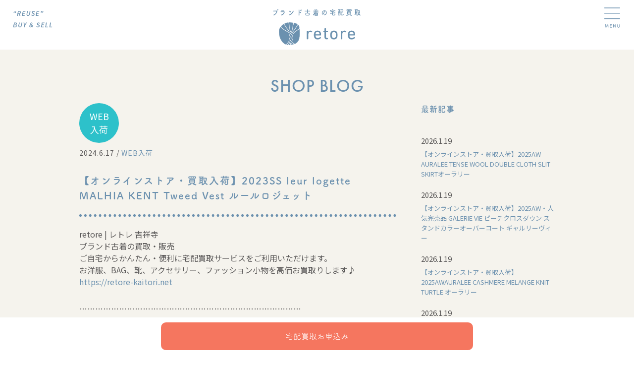

--- FILE ---
content_type: text/html; charset=UTF-8
request_url: https://retore-kaitori.net/leur-logette-2/
body_size: 13029
content:
<!DOCTYPE html>
<!--[if lt IE 7]> <html class="ie6" lang="ja"> <![endif]-->
<!--[if IE 7]> <html class="ie7" lang="ja"> <![endif]-->
<!--[if IE 8]> <html class="ie8" lang="ja"> <![endif]-->
<!--[if IE 9]> <html class="ie9" lang="ja"> <![endif]-->
<!--[if gt IE 9]><!-->
<html lang="ja"> <!--<![endif]-->

<head>
  <!-- Google Tag Manager -->
  <script>
    (function(w, d, s, l, i) {
      w[l] = w[l] || [];
      w[l].push({
        'gtm.start': new Date().getTime(),
        event: 'gtm.js'
      });
      var f = d.getElementsByTagName(s)[0],
        j = d.createElement(s),
        dl = l != 'dataLayer' ? '&l=' + l : '';
      j.async = true;
      j.src =
        'https://www.googletagmanager.com/gtm.js?id=' + i + dl;
      f.parentNode.insertBefore(j, f);
    })(window, document, 'script', 'dataLayer', 'GTM-K6PWV5X');
  </script>
  <!-- End Google Tag Manager -->

  <meta charset="UTF-8">
  <meta name="viewport" content="width=device-width,initial-scale=1">
  <meta name="format-detection" content="telephone=no" />
    <title>【オンラインストア・買取入荷】2023SS leur logette MALHIA KENT Tweed Vest ルールロジェット</title>
  <meta name="description" content="【オンラインストア・買取入荷】2023SS leur logette MALHIA KENT Tweed Vest ルールロジェット。吉祥寺のブランド買取retoreは、レディースアパレルブランドを専門に買取・販売をしているリユースショップです。スピード査定やブランド高価買取ならretoreにお任せください。" />
  <meta name="thumbnail" content="https://retore-kaitori.net/wordpress2018/wp-content/themes/retorekaitori2024/images/thumbnail.jpg">
  <link rel="stylesheet" href="https://unpkg.com/modern-css-reset/dist/reset.min.css" />
  <link rel="stylesheet" href="https://retore-kaitori.net/wordpress2018/wp-content/themes/retorekaitori2024/assets/css/style.css">
  <link rel="stylesheet" href="https://cdn.jsdelivr.net/gh/vaibhav111tandon/vov.css@latest/vov.css">
  <link rel="preconnect" href="https://fonts.googleapis.com">
  <link rel="preconnect" href="https://fonts.gstatic.com" crossorigin>
  <link href="https://fonts.googleapis.com/css2?family=Source+Sans+3:ital,wght@0,200;1,600&display=swap" rel="stylesheet">
  <link rel="stylesheet" type="text/css" href="https://cdnjs.cloudflare.com/ajax/libs/slick-carousel/1.9.0/slick.css">
  <link rel="preconnect" href="https://fonts.googleapis.com">
  <link rel="preconnect" href="https://fonts.gstatic.com" crossorigin>
  <link href="https://fonts.googleapis.com/css2?family=Noto+Sans+JP:wght@100..900&display=swap" rel="stylesheet">

  <script src="https://code.jquery.com/jquery-3.6.0.min.js"></script>
  <script src="https://ajax.googleapis.com/ajax/libs/jquery/3.6.1/jquery.min.js"></script>
  <script src="https://cdnjs.cloudflare.com/ajax/libs/jquery/3.6.0/jquery.min.js"></script>
  <script src="https://retore-kaitori.net/wordpress2018/wp-content/themes/retorekaitori2024/assets/js/common.js"></script>

  <link rel="stylesheet" href="https://cdnjs.cloudflare.com/ajax/libs/simplebar/6.2.5/simplebar.min.css" />
  <script type="text/javascript" src="https://cdnjs.cloudflare.com/ajax/libs/simplebar/6.2.5/simplebar.min.js"></script>
  <!-- adobeフォント-->
  <script>
    (function(d) {
      var config = {
          kitId: 'kma2emq',
          scriptTimeout: 3000,
          async: true
        },
        h = d.documentElement,
        t = setTimeout(function() {
          h.className = h.className.replace(/\bwf-loading\b/g, "") + " wf-inactive";
        }, config.scriptTimeout),
        tk = d.createElement("script"),
        f = false,
        s = d.getElementsByTagName("script")[0],
        a;
      h.className += " wf-loading";
      tk.src = 'https://use.typekit.net/' + config.kitId + '.js';
      tk.async = true;
      tk.onload = tk.onreadystatechange = function() {
        a = this.readyState;
        if (f || a && a != "complete" && a != "loaded") return;
        f = true;
        clearTimeout(t);
        try {
          Typekit.load(config)
        } catch (e) {}
      };
      s.parentNode.insertBefore(tk, s)
    })(document);
  </script>


  <meta name='robots' content='max-image-preview:large' />
<link rel="alternate" type="application/rss+xml" title="ブランド古着（レディース）の宅配買取ならretore［レトレ］ &raquo; 【オンラインストア・買取入荷】2023SS leur logette MALHIA KENT Tweed Vest ルールロジェット のコメントのフィード" href="https://retore-kaitori.net/leur-logette-2/feed/" />
<script type="text/javascript">
/* <![CDATA[ */
window._wpemojiSettings = {"baseUrl":"https:\/\/s.w.org\/images\/core\/emoji\/15.0.3\/72x72\/","ext":".png","svgUrl":"https:\/\/s.w.org\/images\/core\/emoji\/15.0.3\/svg\/","svgExt":".svg","source":{"concatemoji":"https:\/\/retore-kaitori.net\/wordpress2018\/wp-includes\/js\/wp-emoji-release.min.js?ver=6.5.7"}};
/*! This file is auto-generated */
!function(i,n){var o,s,e;function c(e){try{var t={supportTests:e,timestamp:(new Date).valueOf()};sessionStorage.setItem(o,JSON.stringify(t))}catch(e){}}function p(e,t,n){e.clearRect(0,0,e.canvas.width,e.canvas.height),e.fillText(t,0,0);var t=new Uint32Array(e.getImageData(0,0,e.canvas.width,e.canvas.height).data),r=(e.clearRect(0,0,e.canvas.width,e.canvas.height),e.fillText(n,0,0),new Uint32Array(e.getImageData(0,0,e.canvas.width,e.canvas.height).data));return t.every(function(e,t){return e===r[t]})}function u(e,t,n){switch(t){case"flag":return n(e,"\ud83c\udff3\ufe0f\u200d\u26a7\ufe0f","\ud83c\udff3\ufe0f\u200b\u26a7\ufe0f")?!1:!n(e,"\ud83c\uddfa\ud83c\uddf3","\ud83c\uddfa\u200b\ud83c\uddf3")&&!n(e,"\ud83c\udff4\udb40\udc67\udb40\udc62\udb40\udc65\udb40\udc6e\udb40\udc67\udb40\udc7f","\ud83c\udff4\u200b\udb40\udc67\u200b\udb40\udc62\u200b\udb40\udc65\u200b\udb40\udc6e\u200b\udb40\udc67\u200b\udb40\udc7f");case"emoji":return!n(e,"\ud83d\udc26\u200d\u2b1b","\ud83d\udc26\u200b\u2b1b")}return!1}function f(e,t,n){var r="undefined"!=typeof WorkerGlobalScope&&self instanceof WorkerGlobalScope?new OffscreenCanvas(300,150):i.createElement("canvas"),a=r.getContext("2d",{willReadFrequently:!0}),o=(a.textBaseline="top",a.font="600 32px Arial",{});return e.forEach(function(e){o[e]=t(a,e,n)}),o}function t(e){var t=i.createElement("script");t.src=e,t.defer=!0,i.head.appendChild(t)}"undefined"!=typeof Promise&&(o="wpEmojiSettingsSupports",s=["flag","emoji"],n.supports={everything:!0,everythingExceptFlag:!0},e=new Promise(function(e){i.addEventListener("DOMContentLoaded",e,{once:!0})}),new Promise(function(t){var n=function(){try{var e=JSON.parse(sessionStorage.getItem(o));if("object"==typeof e&&"number"==typeof e.timestamp&&(new Date).valueOf()<e.timestamp+604800&&"object"==typeof e.supportTests)return e.supportTests}catch(e){}return null}();if(!n){if("undefined"!=typeof Worker&&"undefined"!=typeof OffscreenCanvas&&"undefined"!=typeof URL&&URL.createObjectURL&&"undefined"!=typeof Blob)try{var e="postMessage("+f.toString()+"("+[JSON.stringify(s),u.toString(),p.toString()].join(",")+"));",r=new Blob([e],{type:"text/javascript"}),a=new Worker(URL.createObjectURL(r),{name:"wpTestEmojiSupports"});return void(a.onmessage=function(e){c(n=e.data),a.terminate(),t(n)})}catch(e){}c(n=f(s,u,p))}t(n)}).then(function(e){for(var t in e)n.supports[t]=e[t],n.supports.everything=n.supports.everything&&n.supports[t],"flag"!==t&&(n.supports.everythingExceptFlag=n.supports.everythingExceptFlag&&n.supports[t]);n.supports.everythingExceptFlag=n.supports.everythingExceptFlag&&!n.supports.flag,n.DOMReady=!1,n.readyCallback=function(){n.DOMReady=!0}}).then(function(){return e}).then(function(){var e;n.supports.everything||(n.readyCallback(),(e=n.source||{}).concatemoji?t(e.concatemoji):e.wpemoji&&e.twemoji&&(t(e.twemoji),t(e.wpemoji)))}))}((window,document),window._wpemojiSettings);
/* ]]> */
</script>
<style id='wp-emoji-styles-inline-css' type='text/css'>

	img.wp-smiley, img.emoji {
		display: inline !important;
		border: none !important;
		box-shadow: none !important;
		height: 1em !important;
		width: 1em !important;
		margin: 0 0.07em !important;
		vertical-align: -0.1em !important;
		background: none !important;
		padding: 0 !important;
	}
</style>
<link rel='stylesheet' id='wp-block-library-css' href='https://retore-kaitori.net/wordpress2018/wp-includes/css/dist/block-library/style.min.css?ver=6.5.7' type='text/css' media='all' />
<style id='classic-theme-styles-inline-css' type='text/css'>
/*! This file is auto-generated */
.wp-block-button__link{color:#fff;background-color:#32373c;border-radius:9999px;box-shadow:none;text-decoration:none;padding:calc(.667em + 2px) calc(1.333em + 2px);font-size:1.125em}.wp-block-file__button{background:#32373c;color:#fff;text-decoration:none}
</style>
<style id='global-styles-inline-css' type='text/css'>
body{--wp--preset--color--black: #000000;--wp--preset--color--cyan-bluish-gray: #abb8c3;--wp--preset--color--white: #ffffff;--wp--preset--color--pale-pink: #f78da7;--wp--preset--color--vivid-red: #cf2e2e;--wp--preset--color--luminous-vivid-orange: #ff6900;--wp--preset--color--luminous-vivid-amber: #fcb900;--wp--preset--color--light-green-cyan: #7bdcb5;--wp--preset--color--vivid-green-cyan: #00d084;--wp--preset--color--pale-cyan-blue: #8ed1fc;--wp--preset--color--vivid-cyan-blue: #0693e3;--wp--preset--color--vivid-purple: #9b51e0;--wp--preset--gradient--vivid-cyan-blue-to-vivid-purple: linear-gradient(135deg,rgba(6,147,227,1) 0%,rgb(155,81,224) 100%);--wp--preset--gradient--light-green-cyan-to-vivid-green-cyan: linear-gradient(135deg,rgb(122,220,180) 0%,rgb(0,208,130) 100%);--wp--preset--gradient--luminous-vivid-amber-to-luminous-vivid-orange: linear-gradient(135deg,rgba(252,185,0,1) 0%,rgba(255,105,0,1) 100%);--wp--preset--gradient--luminous-vivid-orange-to-vivid-red: linear-gradient(135deg,rgba(255,105,0,1) 0%,rgb(207,46,46) 100%);--wp--preset--gradient--very-light-gray-to-cyan-bluish-gray: linear-gradient(135deg,rgb(238,238,238) 0%,rgb(169,184,195) 100%);--wp--preset--gradient--cool-to-warm-spectrum: linear-gradient(135deg,rgb(74,234,220) 0%,rgb(151,120,209) 20%,rgb(207,42,186) 40%,rgb(238,44,130) 60%,rgb(251,105,98) 80%,rgb(254,248,76) 100%);--wp--preset--gradient--blush-light-purple: linear-gradient(135deg,rgb(255,206,236) 0%,rgb(152,150,240) 100%);--wp--preset--gradient--blush-bordeaux: linear-gradient(135deg,rgb(254,205,165) 0%,rgb(254,45,45) 50%,rgb(107,0,62) 100%);--wp--preset--gradient--luminous-dusk: linear-gradient(135deg,rgb(255,203,112) 0%,rgb(199,81,192) 50%,rgb(65,88,208) 100%);--wp--preset--gradient--pale-ocean: linear-gradient(135deg,rgb(255,245,203) 0%,rgb(182,227,212) 50%,rgb(51,167,181) 100%);--wp--preset--gradient--electric-grass: linear-gradient(135deg,rgb(202,248,128) 0%,rgb(113,206,126) 100%);--wp--preset--gradient--midnight: linear-gradient(135deg,rgb(2,3,129) 0%,rgb(40,116,252) 100%);--wp--preset--font-size--small: 13px;--wp--preset--font-size--medium: 20px;--wp--preset--font-size--large: 36px;--wp--preset--font-size--x-large: 42px;--wp--preset--spacing--20: 0.44rem;--wp--preset--spacing--30: 0.67rem;--wp--preset--spacing--40: 1rem;--wp--preset--spacing--50: 1.5rem;--wp--preset--spacing--60: 2.25rem;--wp--preset--spacing--70: 3.38rem;--wp--preset--spacing--80: 5.06rem;--wp--preset--shadow--natural: 6px 6px 9px rgba(0, 0, 0, 0.2);--wp--preset--shadow--deep: 12px 12px 50px rgba(0, 0, 0, 0.4);--wp--preset--shadow--sharp: 6px 6px 0px rgba(0, 0, 0, 0.2);--wp--preset--shadow--outlined: 6px 6px 0px -3px rgba(255, 255, 255, 1), 6px 6px rgba(0, 0, 0, 1);--wp--preset--shadow--crisp: 6px 6px 0px rgba(0, 0, 0, 1);}:where(.is-layout-flex){gap: 0.5em;}:where(.is-layout-grid){gap: 0.5em;}body .is-layout-flex{display: flex;}body .is-layout-flex{flex-wrap: wrap;align-items: center;}body .is-layout-flex > *{margin: 0;}body .is-layout-grid{display: grid;}body .is-layout-grid > *{margin: 0;}:where(.wp-block-columns.is-layout-flex){gap: 2em;}:where(.wp-block-columns.is-layout-grid){gap: 2em;}:where(.wp-block-post-template.is-layout-flex){gap: 1.25em;}:where(.wp-block-post-template.is-layout-grid){gap: 1.25em;}.has-black-color{color: var(--wp--preset--color--black) !important;}.has-cyan-bluish-gray-color{color: var(--wp--preset--color--cyan-bluish-gray) !important;}.has-white-color{color: var(--wp--preset--color--white) !important;}.has-pale-pink-color{color: var(--wp--preset--color--pale-pink) !important;}.has-vivid-red-color{color: var(--wp--preset--color--vivid-red) !important;}.has-luminous-vivid-orange-color{color: var(--wp--preset--color--luminous-vivid-orange) !important;}.has-luminous-vivid-amber-color{color: var(--wp--preset--color--luminous-vivid-amber) !important;}.has-light-green-cyan-color{color: var(--wp--preset--color--light-green-cyan) !important;}.has-vivid-green-cyan-color{color: var(--wp--preset--color--vivid-green-cyan) !important;}.has-pale-cyan-blue-color{color: var(--wp--preset--color--pale-cyan-blue) !important;}.has-vivid-cyan-blue-color{color: var(--wp--preset--color--vivid-cyan-blue) !important;}.has-vivid-purple-color{color: var(--wp--preset--color--vivid-purple) !important;}.has-black-background-color{background-color: var(--wp--preset--color--black) !important;}.has-cyan-bluish-gray-background-color{background-color: var(--wp--preset--color--cyan-bluish-gray) !important;}.has-white-background-color{background-color: var(--wp--preset--color--white) !important;}.has-pale-pink-background-color{background-color: var(--wp--preset--color--pale-pink) !important;}.has-vivid-red-background-color{background-color: var(--wp--preset--color--vivid-red) !important;}.has-luminous-vivid-orange-background-color{background-color: var(--wp--preset--color--luminous-vivid-orange) !important;}.has-luminous-vivid-amber-background-color{background-color: var(--wp--preset--color--luminous-vivid-amber) !important;}.has-light-green-cyan-background-color{background-color: var(--wp--preset--color--light-green-cyan) !important;}.has-vivid-green-cyan-background-color{background-color: var(--wp--preset--color--vivid-green-cyan) !important;}.has-pale-cyan-blue-background-color{background-color: var(--wp--preset--color--pale-cyan-blue) !important;}.has-vivid-cyan-blue-background-color{background-color: var(--wp--preset--color--vivid-cyan-blue) !important;}.has-vivid-purple-background-color{background-color: var(--wp--preset--color--vivid-purple) !important;}.has-black-border-color{border-color: var(--wp--preset--color--black) !important;}.has-cyan-bluish-gray-border-color{border-color: var(--wp--preset--color--cyan-bluish-gray) !important;}.has-white-border-color{border-color: var(--wp--preset--color--white) !important;}.has-pale-pink-border-color{border-color: var(--wp--preset--color--pale-pink) !important;}.has-vivid-red-border-color{border-color: var(--wp--preset--color--vivid-red) !important;}.has-luminous-vivid-orange-border-color{border-color: var(--wp--preset--color--luminous-vivid-orange) !important;}.has-luminous-vivid-amber-border-color{border-color: var(--wp--preset--color--luminous-vivid-amber) !important;}.has-light-green-cyan-border-color{border-color: var(--wp--preset--color--light-green-cyan) !important;}.has-vivid-green-cyan-border-color{border-color: var(--wp--preset--color--vivid-green-cyan) !important;}.has-pale-cyan-blue-border-color{border-color: var(--wp--preset--color--pale-cyan-blue) !important;}.has-vivid-cyan-blue-border-color{border-color: var(--wp--preset--color--vivid-cyan-blue) !important;}.has-vivid-purple-border-color{border-color: var(--wp--preset--color--vivid-purple) !important;}.has-vivid-cyan-blue-to-vivid-purple-gradient-background{background: var(--wp--preset--gradient--vivid-cyan-blue-to-vivid-purple) !important;}.has-light-green-cyan-to-vivid-green-cyan-gradient-background{background: var(--wp--preset--gradient--light-green-cyan-to-vivid-green-cyan) !important;}.has-luminous-vivid-amber-to-luminous-vivid-orange-gradient-background{background: var(--wp--preset--gradient--luminous-vivid-amber-to-luminous-vivid-orange) !important;}.has-luminous-vivid-orange-to-vivid-red-gradient-background{background: var(--wp--preset--gradient--luminous-vivid-orange-to-vivid-red) !important;}.has-very-light-gray-to-cyan-bluish-gray-gradient-background{background: var(--wp--preset--gradient--very-light-gray-to-cyan-bluish-gray) !important;}.has-cool-to-warm-spectrum-gradient-background{background: var(--wp--preset--gradient--cool-to-warm-spectrum) !important;}.has-blush-light-purple-gradient-background{background: var(--wp--preset--gradient--blush-light-purple) !important;}.has-blush-bordeaux-gradient-background{background: var(--wp--preset--gradient--blush-bordeaux) !important;}.has-luminous-dusk-gradient-background{background: var(--wp--preset--gradient--luminous-dusk) !important;}.has-pale-ocean-gradient-background{background: var(--wp--preset--gradient--pale-ocean) !important;}.has-electric-grass-gradient-background{background: var(--wp--preset--gradient--electric-grass) !important;}.has-midnight-gradient-background{background: var(--wp--preset--gradient--midnight) !important;}.has-small-font-size{font-size: var(--wp--preset--font-size--small) !important;}.has-medium-font-size{font-size: var(--wp--preset--font-size--medium) !important;}.has-large-font-size{font-size: var(--wp--preset--font-size--large) !important;}.has-x-large-font-size{font-size: var(--wp--preset--font-size--x-large) !important;}
.wp-block-navigation a:where(:not(.wp-element-button)){color: inherit;}
:where(.wp-block-post-template.is-layout-flex){gap: 1.25em;}:where(.wp-block-post-template.is-layout-grid){gap: 1.25em;}
:where(.wp-block-columns.is-layout-flex){gap: 2em;}:where(.wp-block-columns.is-layout-grid){gap: 2em;}
.wp-block-pullquote{font-size: 1.5em;line-height: 1.6;}
</style>
<link rel='stylesheet' id='contact-form-7-css' href='https://retore-kaitori.net/wordpress2018/wp-content/plugins/contact-form-7/includes/css/styles.css?ver=5.9.8' type='text/css' media='all' />
<link rel="https://api.w.org/" href="https://retore-kaitori.net/wp-json/" /><link rel="alternate" type="application/json" href="https://retore-kaitori.net/wp-json/wp/v2/posts/109595" /><link rel="EditURI" type="application/rsd+xml" title="RSD" href="https://retore-kaitori.net/wordpress2018/xmlrpc.php?rsd" />
<meta name="generator" content="WordPress 6.5.7" />
<link rel="canonical" href="https://retore-kaitori.net/leur-logette-2/" />
<link rel='shortlink' href='https://retore-kaitori.net/?p=109595' />
<link rel="alternate" type="application/json+oembed" href="https://retore-kaitori.net/wp-json/oembed/1.0/embed?url=https%3A%2F%2Fretore-kaitori.net%2Fleur-logette-2%2F" />
<link rel="alternate" type="text/xml+oembed" href="https://retore-kaitori.net/wp-json/oembed/1.0/embed?url=https%3A%2F%2Fretore-kaitori.net%2Fleur-logette-2%2F&#038;format=xml" />
<link rel="apple-touch-icon" sizes="180x180" href="/wordpress2018/wp-content/uploads/fbrfg/apple-touch-icon.png">
<link rel="icon" type="image/png" sizes="32x32" href="/wordpress2018/wp-content/uploads/fbrfg/favicon-32x32.png">
<link rel="icon" type="image/png" sizes="16x16" href="/wordpress2018/wp-content/uploads/fbrfg/favicon-16x16.png">
<link rel="manifest" href="/wordpress2018/wp-content/uploads/fbrfg/site.webmanifest">
<link rel="mask-icon" href="/wordpress2018/wp-content/uploads/fbrfg/safari-pinned-tab.svg" color="#7294b2">
<link rel="shortcut icon" href="/wordpress2018/wp-content/uploads/fbrfg/favicon.ico">
<meta name="msapplication-TileColor" content="#7294b2">
<meta name="msapplication-config" content="/wordpress2018/wp-content/uploads/fbrfg/browserconfig.xml">
<meta name="theme-color" content="#ffffff"><noscript><style>.lazyload[data-src]{display:none !important;}</style></noscript><style>.lazyload{background-image:none !important;}.lazyload:before{background-image:none !important;}</style><style id="wpforms-css-vars-root">
				:root {
					--wpforms-field-border-radius: 3px;
--wpforms-field-border-style: solid;
--wpforms-field-border-size: 1px;
--wpforms-field-background-color: #ffffff;
--wpforms-field-border-color: rgba( 0, 0, 0, 0.25 );
--wpforms-field-border-color-spare: rgba( 0, 0, 0, 0.25 );
--wpforms-field-text-color: rgba( 0, 0, 0, 0.7 );
--wpforms-field-menu-color: #ffffff;
--wpforms-label-color: rgba( 0, 0, 0, 0.85 );
--wpforms-label-sublabel-color: rgba( 0, 0, 0, 0.55 );
--wpforms-label-error-color: #d63637;
--wpforms-button-border-radius: 3px;
--wpforms-button-border-style: none;
--wpforms-button-border-size: 1px;
--wpforms-button-background-color: #066aab;
--wpforms-button-border-color: #066aab;
--wpforms-button-text-color: #ffffff;
--wpforms-page-break-color: #066aab;
--wpforms-background-image: none;
--wpforms-background-position: center center;
--wpforms-background-repeat: no-repeat;
--wpforms-background-size: cover;
--wpforms-background-width: 100px;
--wpforms-background-height: 100px;
--wpforms-background-color: rgba( 0, 0, 0, 0 );
--wpforms-background-url: none;
--wpforms-container-padding: 0px;
--wpforms-container-border-style: none;
--wpforms-container-border-width: 1px;
--wpforms-container-border-color: #000000;
--wpforms-container-border-radius: 3px;
--wpforms-field-size-input-height: 43px;
--wpforms-field-size-input-spacing: 15px;
--wpforms-field-size-font-size: 16px;
--wpforms-field-size-line-height: 19px;
--wpforms-field-size-padding-h: 14px;
--wpforms-field-size-checkbox-size: 16px;
--wpforms-field-size-sublabel-spacing: 5px;
--wpforms-field-size-icon-size: 1;
--wpforms-label-size-font-size: 16px;
--wpforms-label-size-line-height: 19px;
--wpforms-label-size-sublabel-font-size: 14px;
--wpforms-label-size-sublabel-line-height: 17px;
--wpforms-button-size-font-size: 17px;
--wpforms-button-size-height: 41px;
--wpforms-button-size-padding-h: 15px;
--wpforms-button-size-margin-top: 10px;
--wpforms-container-shadow-size-box-shadow: none;

				}
			</style>  <script>
    // Web フォントのロードが完了しない場合に備えての処理
    setTimeout(function() {
      if (document.getElementsByTagName("html")[0].classList.contains('wf-active') != true) {
        document.getElementsByTagName("html")[0].classList.add('loading-delay');
      }
    }, 3000);
  </script>
</head>

<!--body-->

<body data-rsssl=1 class="special-padding">

  <!-- Google Tag Manager (noscript) -->
  <noscript><iframe src="https://www.googletagmanager.com/ns.html?id=GTM-K6PWV5X" height="0" width="0" style="display:none;visibility:hidden"></iframe></noscript>
  <!-- End Google Tag Manager (noscript) -->

      <header>
      <nav id="gnav" class="sub">
        <p class="copy"><img src="[data-uri]" alt="“REUSE BUY & SELL" data-src="https://retore-kaitori.net/wordpress2018/wp-content/themes/retorekaitori2024/assets/images/sub_copy_mv.png" decoding="async" class="lazyload" data-eio-rwidth="258" data-eio-rheight="131"><noscript><img src="https://retore-kaitori.net/wordpress2018/wp-content/themes/retorekaitori2024/assets/images/sub_copy_mv.png" alt="“REUSE BUY & SELL" data-eio="l"></noscript></p>
        <div class="hamburger-icon">
          <img src="[data-uri]" data-src="https://retore-kaitori.net/wordpress2018/wp-content/themes/retorekaitori2024/assets/images/menu.png" decoding="async" class="lazyload" data-eio-rwidth="94" data-eio-rheight="118"><noscript><img src="https://retore-kaitori.net/wordpress2018/wp-content/themes/retorekaitori2024/assets/images/menu.png" data-eio="l"></noscript>
        </div>
        <div class="hamburger-icon-close">
          <img src="[data-uri]" data-src="https://retore-kaitori.net/wordpress2018/wp-content/themes/retorekaitori2024/assets/images/close.png" decoding="async" class="lazyload" data-eio-rwidth="91" data-eio-rheight="110"><noscript><img src="https://retore-kaitori.net/wordpress2018/wp-content/themes/retorekaitori2024/assets/images/close.png" data-eio="l"></noscript>
        </div>
        <div class="nav-cover">
          <div class="title">
            <p class="text">ブランド古着の宅配買取</p>
            <p class="images"><a href="https://retore-kaitori.net/"><img src="[data-uri]" width="100%" alt="retore" data-src="https://retore-kaitori.net/wordpress2018/wp-content/themes/retorekaitori2024/assets/images/common-logo-retoro.png" decoding="async" class="lazyload" data-eio-rwidth="401" data-eio-rheight="120"><noscript><img src="https://retore-kaitori.net/wordpress2018/wp-content/themes/retorekaitori2024/assets/images/common-logo-retoro.png" width="100%" alt="retore" data-eio="l"></noscript></a>
            </p>
          </div>
          <div class="navi-bar">
            <div class="sp-menu-btn bg-beige">
              <div class="">
                <p class="bg-point text-white buy-btn">
                  <a class="text-white" href="https://retore-kaitori.net/application-first-time" rel=“nofollow”>宅配買取<br>
                    お申込み</a>
                </p>
                <p class="bg-point text-white buy-btn">
                  <a class="text-white" href="https://retore-kaitori.net/application-second-time" rel=“nofollow”>宅配買取<br>
                    ２回目以降</a>
                </p>
                <i class="border"> </i>
                <p class="bg-white text-point other-btn">
                  <a class="text-point" href="https://retore-kaitori.net/contact" rel=“nofollow”>お問合せ</a>
                </p>
                <p class="bg-white text-point other-btn">
                  <a class="text-point" href="https://retore-kaitori.net/assessment" rel=“nofollow”>かんたん<br>
                    仮査定</a>
                </p>
              </div>
            </div>
            <ul class="menu">
              <li><a href="https://retore-kaitori.net/buy-delivery" class="text-dark">宅配買取のこと</a></li>
              <li><a href="https://retore-kaitori.net/buy-shop" class="text-dark">店舗買取のこと</a></li>
              <li><a href="https://retore-kaitori.net/brands" class="text-dark">買取ブランド</a></li>
              <li><a href="https://retore-kaitori.net/staff" class="text-dark">スタッフ紹介</a></li>
              <li><a href="https://retore-kaitori.net/shopblog" class="text-dark">新入荷ブログ</a></li>
              <li><a href="https://retore.net/" class="text-dark" target="_blank">吉祥寺のお店</a></li>
              <li class="online-store">
                <a href="javascript:void(0)" class="text-dark" ontouchstart="">オンラインストア</a>
                <ul class="sub-menu text-blue">
                  <li><a href="https://retore-online.net/" target="_blank">＞オンラインストア</a></li>
                  <li><a href="https://auctions.yahoo.co.jp/seller/retore_online" target="_blank">＞ヤフーオークション</a></li>
                </ul>
              </li>
            </ul>
            <ul class="menu-btn">
              <li class="globalMenuArea-menu-line">
                <p><a href="https://retore-kaitori.net/assessment" class="text-point" rel=“nofollow”>かんたん<br>仮査定</a></p>
                <p><a href="https://retore-kaitori.net/contact" class="text-point" rel=“nofollow”>お問合せ</a></p>
              </li>
              <li class="globalMenuArea-menu-block">
                <div class="entry-button">
                  <p class="original-button">宅配買取<br>お申込み</p>
                  <ul class="new-button">
                    <a href="https://retore-kaitori.net/application-first-time" rel=“nofollow”>
                      <li>初めて<br>ご利用</li>
                    </a>
                    <a href="https://retore-kaitori.net/application-second-time" rel=“nofollow”>
                      <li>２回以上<br>ご利用</li>
                    </a>
                  </ul>
                </div>
              </li>
            </ul>
          </div>
        </div>
      </nav>
    </header>
  


<!--ブログ詳細ページ-->
  <main>
    <article class="bg-beige">
      <h1 class="pageTitle text-center text-blue blogTitle futura-Medium">SHOP BLOG</h1>
      <section>
        <div class="wd1000 blog-cover">
          <div class="blog-content NotoSans">
            <!--カテゴリーバッジを表示-->
            <span class="item-bage web-item-bage">WEB<br>入荷</span>                                          <div class="blog-content-timeAndCategory"><time datetime="17-6-2024">2024.6.17</time> / <a href="https://retore-kaitori.net/shopblog/web-item-bage/">WEB<br>入荷</a></div>
                <h1 class="blog-content-title tsukuardgothic-std">【オンラインストア・買取入荷】2023SS leur logette MALHIA KENT Tweed Vest ルールロジェット</h1>
                <p>retore | レトレ 吉祥寺<br />
ブランド古着の買取・販売<br />
ご自宅からかんたん・便利に宅配買取サービスをご利用いただけます。<br />
お洋服、BAG、靴、アクセサリー、ファッション小物を高価お買取りします♪<br />
<a href="https://retore-kaitori.net" rel="noopener" target="_blank">https://retore-kaitori.net</a></p>
<p>&#8230;&#8230;&#8230;&#8230;&#8230;&#8230;&#8230;&#8230;&#8230;&#8230;&#8230;&#8230;&#8230;&#8230;&#8230;&#8230;&#8230;&#8230;&#8230;&#8230;&#8230;&#8230;&#8230;&#8230;&#8230;&#8230;&#8230;&#8230;</p>
<p>※掲載の商品は<a href="https://retore-online.net/" rel="noopener" target="_blank">【オンラインストア】</a>での販売となります。<br />
※<a href="https://retore.net/">吉祥寺の実店舗</a>では販売しておりません。</p>
<p><img fetchpriority="high" decoding="async" src="[data-uri]" alt="" width="800" height="800" class="alignnone size-full wp-image-109602 lazyload"   data-src="https://retore-kaitori.net/wordpress2018/wp-content/uploads/2024/06/2406-0361-3.jpg" data-srcset="https://retore-kaitori.net/wordpress2018/wp-content/uploads/2024/06/2406-0361-3.jpg 800w, https://retore-kaitori.net/wordpress2018/wp-content/uploads/2024/06/2406-0361-3-300x300.jpg 300w, https://retore-kaitori.net/wordpress2018/wp-content/uploads/2024/06/2406-0361-3-150x150.jpg 150w, https://retore-kaitori.net/wordpress2018/wp-content/uploads/2024/06/2406-0361-3-768x768.jpg 768w" data-sizes="auto" data-eio-rwidth="800" data-eio-rheight="800" /><noscript><img fetchpriority="high" decoding="async" src="https://retore-kaitori.net/wordpress2018/wp-content/uploads/2024/06/2406-0361-3.jpg" alt="" width="800" height="800" class="alignnone size-full wp-image-109602" srcset="https://retore-kaitori.net/wordpress2018/wp-content/uploads/2024/06/2406-0361-3.jpg 800w, https://retore-kaitori.net/wordpress2018/wp-content/uploads/2024/06/2406-0361-3-300x300.jpg 300w, https://retore-kaitori.net/wordpress2018/wp-content/uploads/2024/06/2406-0361-3-150x150.jpg 150w, https://retore-kaitori.net/wordpress2018/wp-content/uploads/2024/06/2406-0361-3-768x768.jpg 768w" sizes="(max-width: 800px) 100vw, 800px" data-eio="l" /></noscript></p>
<p><img decoding="async" src="[data-uri]" alt="" width="800" height="800" class="alignnone size-full wp-image-109603 lazyload"   data-src="https://retore-kaitori.net/wordpress2018/wp-content/uploads/2024/06/2406-0361-6.jpg" data-srcset="https://retore-kaitori.net/wordpress2018/wp-content/uploads/2024/06/2406-0361-6.jpg 800w, https://retore-kaitori.net/wordpress2018/wp-content/uploads/2024/06/2406-0361-6-300x300.jpg 300w, https://retore-kaitori.net/wordpress2018/wp-content/uploads/2024/06/2406-0361-6-150x150.jpg 150w, https://retore-kaitori.net/wordpress2018/wp-content/uploads/2024/06/2406-0361-6-768x768.jpg 768w" data-sizes="auto" data-eio-rwidth="800" data-eio-rheight="800" /><noscript><img decoding="async" src="https://retore-kaitori.net/wordpress2018/wp-content/uploads/2024/06/2406-0361-6.jpg" alt="" width="800" height="800" class="alignnone size-full wp-image-109603" srcset="https://retore-kaitori.net/wordpress2018/wp-content/uploads/2024/06/2406-0361-6.jpg 800w, https://retore-kaitori.net/wordpress2018/wp-content/uploads/2024/06/2406-0361-6-300x300.jpg 300w, https://retore-kaitori.net/wordpress2018/wp-content/uploads/2024/06/2406-0361-6-150x150.jpg 150w, https://retore-kaitori.net/wordpress2018/wp-content/uploads/2024/06/2406-0361-6-768x768.jpg 768w" sizes="(max-width: 800px) 100vw, 800px" data-eio="l" /></noscript></p>
<p><img decoding="async" src="[data-uri]" alt="" width="800" height="800" class="alignnone size-full wp-image-109604 lazyload"   data-src="https://retore-kaitori.net/wordpress2018/wp-content/uploads/2024/06/2406-0361-7.jpg" data-srcset="https://retore-kaitori.net/wordpress2018/wp-content/uploads/2024/06/2406-0361-7.jpg 800w, https://retore-kaitori.net/wordpress2018/wp-content/uploads/2024/06/2406-0361-7-300x300.jpg 300w, https://retore-kaitori.net/wordpress2018/wp-content/uploads/2024/06/2406-0361-7-150x150.jpg 150w, https://retore-kaitori.net/wordpress2018/wp-content/uploads/2024/06/2406-0361-7-768x768.jpg 768w" data-sizes="auto" data-eio-rwidth="800" data-eio-rheight="800" /><noscript><img decoding="async" src="https://retore-kaitori.net/wordpress2018/wp-content/uploads/2024/06/2406-0361-7.jpg" alt="" width="800" height="800" class="alignnone size-full wp-image-109604" srcset="https://retore-kaitori.net/wordpress2018/wp-content/uploads/2024/06/2406-0361-7.jpg 800w, https://retore-kaitori.net/wordpress2018/wp-content/uploads/2024/06/2406-0361-7-300x300.jpg 300w, https://retore-kaitori.net/wordpress2018/wp-content/uploads/2024/06/2406-0361-7-150x150.jpg 150w, https://retore-kaitori.net/wordpress2018/wp-content/uploads/2024/06/2406-0361-7-768x768.jpg 768w" sizes="(max-width: 800px) 100vw, 800px" data-eio="l" /></noscript></p>
<p>2406-0361<br />
leur logette<br />
MALHIA KENT Tweed Vest / 02325<br />
税込¥39,600<br />
(2023SS 定価¥97,900）</p>
<p>●オンラインストアはこちら<br />
<a href="https://retore-online.net" rel="noopener" target="_blank">https://retore-online.net</a></p>
<p>●ヤフオク店はこちら（オンラインストアの発売から一定期間が経過した商品は、ヤフオク店で販売しています。）<br />
<a href="https://auctions.yahoo.co.jp/seller/retore_online" rel="noopener" target="_blank">https://auctions.yahoo.co.jp/seller/retore_online</a></p>
<p>●お問合せはすべてメールで受付しております。<br />
<a href="https://retore-kaitori.net/contact" rel="noopener" target="_blank">https://retore-kaitori.net/contact</a></p>
<p>&#8230;&#8230;&#8230;&#8230;&#8230;&#8230;&#8230;&#8230;&#8230;&#8230;&#8230;&#8230;&#8230;&#8230;&#8230;&#8230;&#8230;&#8230;&#8230;&#8230;&#8230;&#8230;&#8230;&#8230;&#8230;&#8230;&#8230;&#8230;</p>
<p>＼ 宅配買取　募集中 ／<br />
全国送料無料￥０<br />
ご自宅からかんたん・便利に宅配買取サービスをご利用いただけます。<br />
お洋服、BAG、靴、アクセサリー、ファッション小物を高価お買取りします♪</p>
<p>●retore 宅配買取専門サイト<br />
<a href="https://retore-kaitori.net/" rel="noopener" target="_blank">https://retore-kaitori.net/</a><br />
<a href="https://retore-kaitori.net/application-first-time"><img decoding="async" src="[data-uri]" alt="" width="940" height="400" class="alignnone size-full wp-image-107179 lazyload"   data-src="https://retore-kaitori.net/wordpress2018/wp-content/uploads/2050/04/買取案内3ステップ_940×400-1.jpg" data-srcset="https://retore-kaitori.net/wordpress2018/wp-content/uploads/2050/04/買取案内3ステップ_940×400-1.jpg 940w, https://retore-kaitori.net/wordpress2018/wp-content/uploads/2050/04/買取案内3ステップ_940×400-1-300x128.jpg 300w, https://retore-kaitori.net/wordpress2018/wp-content/uploads/2050/04/買取案内3ステップ_940×400-1-768x327.jpg 768w" data-sizes="auto" data-eio-rwidth="940" data-eio-rheight="400" /><noscript><img decoding="async" src="https://retore-kaitori.net/wordpress2018/wp-content/uploads/2050/04/買取案内3ステップ_940×400-1.jpg" alt="" width="940" height="400" class="alignnone size-full wp-image-107179" srcset="https://retore-kaitori.net/wordpress2018/wp-content/uploads/2050/04/買取案内3ステップ_940×400-1.jpg 940w, https://retore-kaitori.net/wordpress2018/wp-content/uploads/2050/04/買取案内3ステップ_940×400-1-300x128.jpg 300w, https://retore-kaitori.net/wordpress2018/wp-content/uploads/2050/04/買取案内3ステップ_940×400-1-768x327.jpg 768w" sizes="(max-width: 940px) 100vw, 940px" data-eio="l" /></noscript></a><br />
<a href="https://retore-kaitori.net/information-10/"><img decoding="async" src="[data-uri]" alt="" width="940" height="400" class="alignnone size-full wp-image-107181 lazyload"   data-src="https://retore-kaitori.net/wordpress2018/wp-content/uploads/2050/04/02_買取キャンペーン_ストアズ940×400.jpg" data-srcset="https://retore-kaitori.net/wordpress2018/wp-content/uploads/2050/04/02_買取キャンペーン_ストアズ940×400.jpg 940w, https://retore-kaitori.net/wordpress2018/wp-content/uploads/2050/04/02_買取キャンペーン_ストアズ940×400-300x128.jpg 300w, https://retore-kaitori.net/wordpress2018/wp-content/uploads/2050/04/02_買取キャンペーン_ストアズ940×400-768x327.jpg 768w" data-sizes="auto" data-eio-rwidth="940" data-eio-rheight="400" /><noscript><img decoding="async" src="https://retore-kaitori.net/wordpress2018/wp-content/uploads/2050/04/02_買取キャンペーン_ストアズ940×400.jpg" alt="" width="940" height="400" class="alignnone size-full wp-image-107181" srcset="https://retore-kaitori.net/wordpress2018/wp-content/uploads/2050/04/02_買取キャンペーン_ストアズ940×400.jpg 940w, https://retore-kaitori.net/wordpress2018/wp-content/uploads/2050/04/02_買取キャンペーン_ストアズ940×400-300x128.jpg 300w, https://retore-kaitori.net/wordpress2018/wp-content/uploads/2050/04/02_買取キャンペーン_ストアズ940×400-768x327.jpg 768w" sizes="(max-width: 940px) 100vw, 940px" data-eio="l" /></noscript></a></p>
                          
            <br />
            <ul class="blog-content-pageNav">
              <li class="blog-content-pageNavPrev"><a href="https://retore-kaitori.net/lappartement-12/" rel="prev">【オンラインストア・買取入荷】2023SS DENIMIST TERI WIDELEG JEANS デニミスト アパルトモン ドゥーズィエムクラス</a></li>
              <li class="blog-content-pageNavNext"><a href="https://retore-kaitori.net/junco-paris/" rel="next">【オンラインストア・買取入荷】2023 Junco Paris pochette ポシェット ジュンコパリ</a></li>
            </ul>

          </div>


          <ul>

          </ul>

          <div class="blog-sideBar">
            <div class="blog-sideBar-subTitle">最新記事</div>
            <ul class="blog-sideBar-list blog-sideBar-listNew">
                              <li>
                  <a href="https://retore-kaitori.net/auralee-19/">
                    <time datetime="19-1-2026">2026.1.19</time>
                    【オンラインストア・買取入荷】2025AW AURALEE  TENSE WOOL DOUBLE CLOTH SLIT SKIRTオーラリー                  </a>
                </li>
                              <li>
                  <a href="https://retore-kaitori.net/galerie-vie-67/">
                    <time datetime="19-1-2026">2026.1.19</time>
                    【オンラインストア・買取入荷】2025AW・人気完売品 GALERIE VIE ピーチクロスダウン スタンドカラーオーバーコート ギャルリーヴィー                  </a>
                </li>
                              <li>
                  <a href="https://retore-kaitori.net/auralee-18/">
                    <time datetime="19-1-2026">2026.1.19</time>
                    【オンラインストア・買取入荷】2025AWAURALEE CASHMERE MELANGE KNIT TURTLE オーラリー                  </a>
                </li>
                              <li>
                  <a href="https://retore-kaitori.net/%e3%80%90staff-blog-by-mako%e3%80%91%e5%a4%a7%e5%ae%ae%e3%81%b8%e3%81%8a%e5%87%ba%e3%81%8b%e3%81%91/">
                    <time datetime="19-1-2026">2026.1.19</time>
                    【STAFF BLOG by mako】大宮へお出かけ                  </a>
                </li>
                              <li>
                  <a href="https://retore-kaitori.net/polo-ralph-lauren-17/">
                    <time datetime="19-1-2026">2026.1.19</time>
                    【吉祥寺店・買取入荷】25AW POLO RALPH LAUREN フリース クルーネックスウェット ポロラルフローレン                  </a>
                </li>
                          </ul>


            <div class="sideBar-SPNone">
              <!-- カテゴリ -->
              <div class="blog-sideBar-subTitle">カテゴリー</div>
              <ul class="blog-sideBar-list">
                <li>
                  	<li class="cat-item cat-item-566"><a href="https://retore-kaitori.net/shopblog/newarrival/">吉祥寺・入荷</a> (9,211)
</li>
	<li class="cat-item cat-item-567"><a href="https://retore-kaitori.net/shopblog/diary/">STAFF・日記</a> (1,961)
</li>
	<li class="cat-item cat-item-724"><a href="https://retore-kaitori.net/shopblog/web-item-bage/">WEB・入荷</a> (1,187)
</li>
	<li class="cat-item cat-item-569"><a href="https://retore-kaitori.net/shopblog/information/">お知らせ</a> (156)
</li>
	<li class="cat-item cat-item-568"><a href="https://retore-kaitori.net/shopblog/uncategorized/">その他</a> (48)
</li>
	<li class="cat-item cat-item-725"><a href="https://retore-kaitori.net/shopblog/buy-info-bage/">買取・情報</a> (42)
</li>
                </li>
              </ul>

              <div class="blog-sideBar-subTitle">カレンダー</div>
              <div id="calendar_wrap" class="calendar_wrap"><div class="wp-block-calendar"><table id="wp-calendar" class="wp-calendar-table">
	<caption>2026年1月</caption>
	<thead>
	<tr>
		<th scope="col" title="月曜日">月</th>
		<th scope="col" title="火曜日">火</th>
		<th scope="col" title="水曜日">水</th>
		<th scope="col" title="木曜日">木</th>
		<th scope="col" title="金曜日">金</th>
		<th scope="col" title="土曜日">土</th>
		<th scope="col" title="日曜日">日</th>
	</tr>
	</thead>
	<tbody>
	<tr>
		<td colspan="3" class="pad">&nbsp;</td><td>1</td><td><a href="https://retore-kaitori.net/2026/01/02/" aria-label="2026年1月2日 に投稿を公開">2</a></td><td><a href="https://retore-kaitori.net/2026/01/03/" aria-label="2026年1月3日 に投稿を公開">3</a></td><td><a href="https://retore-kaitori.net/2026/01/04/" aria-label="2026年1月4日 に投稿を公開">4</a></td>
	</tr>
	<tr>
		<td><a href="https://retore-kaitori.net/2026/01/05/" aria-label="2026年1月5日 に投稿を公開">5</a></td><td><a href="https://retore-kaitori.net/2026/01/06/" aria-label="2026年1月6日 に投稿を公開">6</a></td><td><a href="https://retore-kaitori.net/2026/01/07/" aria-label="2026年1月7日 に投稿を公開">7</a></td><td><a href="https://retore-kaitori.net/2026/01/08/" aria-label="2026年1月8日 に投稿を公開">8</a></td><td><a href="https://retore-kaitori.net/2026/01/09/" aria-label="2026年1月9日 に投稿を公開">9</a></td><td><a href="https://retore-kaitori.net/2026/01/10/" aria-label="2026年1月10日 に投稿を公開">10</a></td><td><a href="https://retore-kaitori.net/2026/01/11/" aria-label="2026年1月11日 に投稿を公開">11</a></td>
	</tr>
	<tr>
		<td><a href="https://retore-kaitori.net/2026/01/12/" aria-label="2026年1月12日 に投稿を公開">12</a></td><td><a href="https://retore-kaitori.net/2026/01/13/" aria-label="2026年1月13日 に投稿を公開">13</a></td><td><a href="https://retore-kaitori.net/2026/01/14/" aria-label="2026年1月14日 に投稿を公開">14</a></td><td><a href="https://retore-kaitori.net/2026/01/15/" aria-label="2026年1月15日 に投稿を公開">15</a></td><td><a href="https://retore-kaitori.net/2026/01/16/" aria-label="2026年1月16日 に投稿を公開">16</a></td><td><a href="https://retore-kaitori.net/2026/01/17/" aria-label="2026年1月17日 に投稿を公開">17</a></td><td><a href="https://retore-kaitori.net/2026/01/18/" aria-label="2026年1月18日 に投稿を公開">18</a></td>
	</tr>
	<tr>
		<td><a href="https://retore-kaitori.net/2026/01/19/" aria-label="2026年1月19日 に投稿を公開">19</a></td><td id="today">20</td><td>21</td><td>22</td><td>23</td><td>24</td><td>25</td>
	</tr>
	<tr>
		<td>26</td><td>27</td><td>28</td><td>29</td><td>30</td><td>31</td>
		<td class="pad" colspan="1">&nbsp;</td>
	</tr>
	</tbody>
	</table><nav aria-label="前と次の月" class="wp-calendar-nav">
		<span class="wp-calendar-nav-prev"><a href="https://retore-kaitori.net/2025/12/">&laquo; 12月</a></span>
		<span class="pad">&nbsp;</span>
		<span class="wp-calendar-nav-next">&nbsp;</span>
	</nav></div></div>
              <div class="blog-sideBar-subTitle">検索</div>
              <div class="blog-sideBar-search"><form role="search" method="get" action="https://retore-kaitori.net/" class="wp-block-search__button-outside wp-block-search__text-button wp-block-search"    ><label class="wp-block-search__label screen-reader-text" for="wp-block-search__input-1" >検索</label><div class="wp-block-search__inside-wrapper " ><input class="wp-block-search__input" id="wp-block-search__input-1" placeholder="" value="" type="search" name="s" required /><button aria-label="検索" class="wp-block-search__button wp-element-button" type="submit" >検索</button></div></form></div>
              <div class="blog-sideBar-subTitle">以前の記事</div>
              <ul class="blog-sideBar-list">
                	<li><a href='https://retore-kaitori.net/2026/01/'>2026年1月</a>&nbsp;(78)</li>
	<li><a href='https://retore-kaitori.net/2025/12/'>2025年12月</a>&nbsp;(156)</li>
	<li><a href='https://retore-kaitori.net/2025/11/'>2025年11月</a>&nbsp;(151)</li>
	<li><a href='https://retore-kaitori.net/2025/10/'>2025年10月</a>&nbsp;(171)</li>
	<li><a href='https://retore-kaitori.net/2025/09/'>2025年9月</a>&nbsp;(157)</li>
	<li><a href='https://retore-kaitori.net/2025/08/'>2025年8月</a>&nbsp;(139)</li>
	<li><a href='https://retore-kaitori.net/2025/07/'>2025年7月</a>&nbsp;(146)</li>
	<li><a href='https://retore-kaitori.net/2025/06/'>2025年6月</a>&nbsp;(166)</li>
	<li><a href='https://retore-kaitori.net/2025/05/'>2025年5月</a>&nbsp;(172)</li>
	<li><a href='https://retore-kaitori.net/2025/04/'>2025年4月</a>&nbsp;(165)</li>
	<li><a href='https://retore-kaitori.net/2025/03/'>2025年3月</a>&nbsp;(162)</li>
	<li><a href='https://retore-kaitori.net/2025/02/'>2025年2月</a>&nbsp;(155)</li>
	<li><a href='https://retore-kaitori.net/2025/01/'>2025年1月</a>&nbsp;(156)</li>
	<li><a href='https://retore-kaitori.net/2024/12/'>2024年12月</a>&nbsp;(143)</li>
	<li><a href='https://retore-kaitori.net/2024/11/'>2024年11月</a>&nbsp;(159)</li>
	<li><a href='https://retore-kaitori.net/2024/10/'>2024年10月</a>&nbsp;(172)</li>
	<li><a href='https://retore-kaitori.net/2024/09/'>2024年9月</a>&nbsp;(166)</li>
	<li><a href='https://retore-kaitori.net/2024/08/'>2024年8月</a>&nbsp;(151)</li>
	<li><a href='https://retore-kaitori.net/2024/07/'>2024年7月</a>&nbsp;(151)</li>
	<li><a href='https://retore-kaitori.net/2024/06/'>2024年6月</a>&nbsp;(169)</li>
	<li><a href='https://retore-kaitori.net/2024/05/'>2024年5月</a>&nbsp;(124)</li>
	<li><a href='https://retore-kaitori.net/2024/04/'>2024年4月</a>&nbsp;(101)</li>
	<li><a href='https://retore-kaitori.net/2024/03/'>2024年3月</a>&nbsp;(99)</li>
	<li><a href='https://retore-kaitori.net/2024/02/'>2024年2月</a>&nbsp;(87)</li>
              </ul>

            </div>

          </div>

        </div>
      </section>
    </article>
  </main>
  <div id="pageTopButton" class="pageTopBtn bg-beige">
    <!--ブランド詳細ページ-->
      
<a href="#" target="_blank">
  <img src="[data-uri]" data-src="https://retore-kaitori.net/wordpress2018/wp-content/themes/retorekaitori2024/assets/images/common-page-top.png" decoding="async" class="lazyload" data-eio-rwidth="167" data-eio-rheight="99" /><noscript><img src="https://retore-kaitori.net/wordpress2018/wp-content/themes/retorekaitori2024/assets/images/common-page-top.png" data-eio="l" /></noscript>
</a>
<div class="custom-shape-divider-bottom-1699767085">
  <svg data-name="Layer 1" xmlns="http://www.w3.org/2000/svg" viewBox="0 0 1200 120" preserveAspectRatio="none">
    <path d="M985.66,92.83C906.67,72,823.78,31,743.84,14.19c-82.26-17.34-168.06-16.33-250.45.39-57.84,11.73-114,31.07-172,41.86A600.21,600.21,0,0,1,0,27.35V120H1200V95.8C1132.19,118.92,1055.71,111.31,985.66,92.83Z" class="shape-fill"></path>
  </svg>
</div>
</div>

<footer>
  <div class="container">
    


    <script type="application/ld+json">
        {
            "@context": "https://schema.org",
            "@type": "BreadcrumbList",
            "itemListElement": [{
                    "@type": "ListItem",
                    "position": 1,
                    "name": "HOME",
                    "item": "https://retore-kaitori.net/"
                },
                {
                    "@type": "ListItem",
                    "position": 2,
                    "name": "【オンラインストア・買取入荷】2023SS leur logette MALHIA KENT Tweed Vest ルールロジェット",
                    "item": "https://retore-kaitori.net/leur-logette-2/"
                }
            ]
        }
    </script>

    <ul class="breadcrumbs">
        <li class="toHome"><a href="https://retore-kaitori.net">HOME</a></li>
        <li>【オンラインストア・買取入荷】2023SS leur logette MALHIA KENT Tweed Vest ルールロジェット</li>
    </ul>

    <h3><img src="[data-uri]" alt="" data-src="https://retore-kaitori.net/wordpress2018/wp-content/themes/retorekaitori2024/assets/images/common-logo-retoro.png" decoding="async" class="lazyload" data-eio-rwidth="401" data-eio-rheight="120"><noscript><img src="https://retore-kaitori.net/wordpress2018/wp-content/themes/retorekaitori2024/assets/images/common-logo-retoro.png" alt="" data-eio="l"></noscript></h3>
    <ul class="address">
      <li>180-0004</li>
      <li>東京都武蔵野市吉祥寺本町2-4-16原ビル1階B</li>
      <li><a href="tel:0422-77-6117" class="text-blue">TEL：0422-77-6117</a></li>
      <li>OPEN：12:00-19:00</li>
      <li>CLOSE：火曜日</li>
    </ul>
    <p class="footer-instagram">
      <a href="https://www.instagram.com/retore_kichijoji/" target="_blank"><img src="[data-uri]" data-src="https://retore-kaitori.net/wordpress2018/wp-content/themes/retorekaitori2024/assets/images/icon-instagram.png" decoding="async" class="lazyload" data-eio-rwidth="161" data-eio-rheight="161"><noscript><img src="https://retore-kaitori.net/wordpress2018/wp-content/themes/retorekaitori2024/assets/images/icon-instagram.png" data-eio="l"></noscript></a>
    </p>
    <ul class="qualification NotoSans">
      <li>古物商許可証</li>
      <li>東京都公安委員会</li>
      <li>第308921406368号</li>
    </ul>
  </div>
  <ul class="sitemap-area NotoSans">
    <li><a href="https://retore-kaitori.net/privacy">プライバシーポリシー</a></li>
    <li><a href="http://retore.net/company.html" target="_blank">会社情報</a></li>
  </ul>
  <div class="copyright">
    <small>copyright © FORESTRY CO.,LTD. all rights reserved.</small>
  </div>

      <div id="scrollBanner">
      <div>
        <p class="bg-point text-white text-center banne-btn">
          <a href="https://retore-kaitori.net/application-first-time" class="text-white text-center">宅配買取お申込み</a>
        </p>
      </div>
    </div>
  </footer>
  <div class="fix-bunner">
    <a class="sub-page-btn" href="https://retore-kaitori.net/application-first-time" rel="nofollow">
      <img src="[data-uri]" data-src="https://retore-kaitori.net/wordpress2018/wp-content/themes/retorekaitori2024/assets/images/btn-request.png" decoding="async" class="lazyload" data-eio-rwidth="341" data-eio-rheight="375"><noscript><img src="https://retore-kaitori.net/wordpress2018/wp-content/themes/retorekaitori2024/assets/images/btn-request.png" data-eio="l"></noscript>
    </a>
  </div>
<script>
	var thanksPage = {
		15041: 'https://retore-kaitori.net/thanks-contact/',
		213: 'https://retore-kaitori.net/thanks-application/',
		211: 'https://retore-kaitori.net/thanks-assessment/',
	};
document.addEventListener( 'wpcf7mailsent', function( event ) {
	location = thanksPage[event.detail.contactFormId];
},false);
</script><script type="text/javascript" id="eio-lazy-load-js-before">
/* <![CDATA[ */
var eio_lazy_vars = {"exactdn_domain":"","skip_autoscale":0,"threshold":0};
/* ]]> */
</script>
<script type="text/javascript" src="https://retore-kaitori.net/wordpress2018/wp-content/plugins/ewww-image-optimizer/includes/lazysizes.min.js?ver=750" id="eio-lazy-load-js"></script>
<script type="text/javascript" src="https://retore-kaitori.net/wordpress2018/wp-includes/js/dist/vendor/wp-polyfill-inert.min.js?ver=3.1.2" id="wp-polyfill-inert-js"></script>
<script type="text/javascript" src="https://retore-kaitori.net/wordpress2018/wp-includes/js/dist/vendor/regenerator-runtime.min.js?ver=0.14.0" id="regenerator-runtime-js"></script>
<script type="text/javascript" src="https://retore-kaitori.net/wordpress2018/wp-includes/js/dist/vendor/wp-polyfill.min.js?ver=3.15.0" id="wp-polyfill-js"></script>
<script type="text/javascript" src="https://retore-kaitori.net/wordpress2018/wp-includes/js/dist/hooks.min.js?ver=2810c76e705dd1a53b18" id="wp-hooks-js"></script>
<script type="text/javascript" src="https://retore-kaitori.net/wordpress2018/wp-includes/js/dist/i18n.min.js?ver=5e580eb46a90c2b997e6" id="wp-i18n-js"></script>
<script type="text/javascript" id="wp-i18n-js-after">
/* <![CDATA[ */
wp.i18n.setLocaleData( { 'text direction\u0004ltr': [ 'ltr' ] } );
/* ]]> */
</script>
<script type="text/javascript" src="https://retore-kaitori.net/wordpress2018/wp-content/plugins/contact-form-7/includes/swv/js/index.js?ver=5.9.8" id="swv-js"></script>
<script type="text/javascript" id="contact-form-7-js-extra">
/* <![CDATA[ */
var wpcf7 = {"api":{"root":"https:\/\/retore-kaitori.net\/wp-json\/","namespace":"contact-form-7\/v1"},"cached":"1"};
/* ]]> */
</script>
<script type="text/javascript" id="contact-form-7-js-translations">
/* <![CDATA[ */
( function( domain, translations ) {
	var localeData = translations.locale_data[ domain ] || translations.locale_data.messages;
	localeData[""].domain = domain;
	wp.i18n.setLocaleData( localeData, domain );
} )( "contact-form-7", {"translation-revision-date":"2024-07-17 08:16:16+0000","generator":"GlotPress\/4.0.1","domain":"messages","locale_data":{"messages":{"":{"domain":"messages","plural-forms":"nplurals=1; plural=0;","lang":"ja_JP"},"This contact form is placed in the wrong place.":["\u3053\u306e\u30b3\u30f3\u30bf\u30af\u30c8\u30d5\u30a9\u30fc\u30e0\u306f\u9593\u9055\u3063\u305f\u4f4d\u7f6e\u306b\u7f6e\u304b\u308c\u3066\u3044\u307e\u3059\u3002"],"Error:":["\u30a8\u30e9\u30fc:"]}},"comment":{"reference":"includes\/js\/index.js"}} );
/* ]]> */
</script>
<script type="text/javascript" src="https://retore-kaitori.net/wordpress2018/wp-content/plugins/contact-form-7/includes/js/index.js?ver=5.9.8" id="contact-form-7-js"></script>
<script type="text/javascript" src="https://www.google.com/recaptcha/api.js?render=6LdXYc4qAAAAACZuixjcqhWy6Ey7TdE0YRxSjGge&amp;ver=3.0" id="google-recaptcha-js"></script>
<script type="text/javascript" id="wpcf7-recaptcha-js-extra">
/* <![CDATA[ */
var wpcf7_recaptcha = {"sitekey":"6LdXYc4qAAAAACZuixjcqhWy6Ey7TdE0YRxSjGge","actions":{"homepage":"homepage","contactform":"contactform"}};
/* ]]> */
</script>
<script type="text/javascript" src="https://retore-kaitori.net/wordpress2018/wp-content/plugins/contact-form-7/modules/recaptcha/index.js?ver=5.9.8" id="wpcf7-recaptcha-js"></script>
</body>

</html>

--- FILE ---
content_type: text/html; charset=utf-8
request_url: https://www.google.com/recaptcha/api2/anchor?ar=1&k=6LdXYc4qAAAAACZuixjcqhWy6Ey7TdE0YRxSjGge&co=aHR0cHM6Ly9yZXRvcmUta2FpdG9yaS5uZXQ6NDQz&hl=en&v=PoyoqOPhxBO7pBk68S4YbpHZ&size=invisible&anchor-ms=20000&execute-ms=30000&cb=ixxapyi1ycub
body_size: 48692
content:
<!DOCTYPE HTML><html dir="ltr" lang="en"><head><meta http-equiv="Content-Type" content="text/html; charset=UTF-8">
<meta http-equiv="X-UA-Compatible" content="IE=edge">
<title>reCAPTCHA</title>
<style type="text/css">
/* cyrillic-ext */
@font-face {
  font-family: 'Roboto';
  font-style: normal;
  font-weight: 400;
  font-stretch: 100%;
  src: url(//fonts.gstatic.com/s/roboto/v48/KFO7CnqEu92Fr1ME7kSn66aGLdTylUAMa3GUBHMdazTgWw.woff2) format('woff2');
  unicode-range: U+0460-052F, U+1C80-1C8A, U+20B4, U+2DE0-2DFF, U+A640-A69F, U+FE2E-FE2F;
}
/* cyrillic */
@font-face {
  font-family: 'Roboto';
  font-style: normal;
  font-weight: 400;
  font-stretch: 100%;
  src: url(//fonts.gstatic.com/s/roboto/v48/KFO7CnqEu92Fr1ME7kSn66aGLdTylUAMa3iUBHMdazTgWw.woff2) format('woff2');
  unicode-range: U+0301, U+0400-045F, U+0490-0491, U+04B0-04B1, U+2116;
}
/* greek-ext */
@font-face {
  font-family: 'Roboto';
  font-style: normal;
  font-weight: 400;
  font-stretch: 100%;
  src: url(//fonts.gstatic.com/s/roboto/v48/KFO7CnqEu92Fr1ME7kSn66aGLdTylUAMa3CUBHMdazTgWw.woff2) format('woff2');
  unicode-range: U+1F00-1FFF;
}
/* greek */
@font-face {
  font-family: 'Roboto';
  font-style: normal;
  font-weight: 400;
  font-stretch: 100%;
  src: url(//fonts.gstatic.com/s/roboto/v48/KFO7CnqEu92Fr1ME7kSn66aGLdTylUAMa3-UBHMdazTgWw.woff2) format('woff2');
  unicode-range: U+0370-0377, U+037A-037F, U+0384-038A, U+038C, U+038E-03A1, U+03A3-03FF;
}
/* math */
@font-face {
  font-family: 'Roboto';
  font-style: normal;
  font-weight: 400;
  font-stretch: 100%;
  src: url(//fonts.gstatic.com/s/roboto/v48/KFO7CnqEu92Fr1ME7kSn66aGLdTylUAMawCUBHMdazTgWw.woff2) format('woff2');
  unicode-range: U+0302-0303, U+0305, U+0307-0308, U+0310, U+0312, U+0315, U+031A, U+0326-0327, U+032C, U+032F-0330, U+0332-0333, U+0338, U+033A, U+0346, U+034D, U+0391-03A1, U+03A3-03A9, U+03B1-03C9, U+03D1, U+03D5-03D6, U+03F0-03F1, U+03F4-03F5, U+2016-2017, U+2034-2038, U+203C, U+2040, U+2043, U+2047, U+2050, U+2057, U+205F, U+2070-2071, U+2074-208E, U+2090-209C, U+20D0-20DC, U+20E1, U+20E5-20EF, U+2100-2112, U+2114-2115, U+2117-2121, U+2123-214F, U+2190, U+2192, U+2194-21AE, U+21B0-21E5, U+21F1-21F2, U+21F4-2211, U+2213-2214, U+2216-22FF, U+2308-230B, U+2310, U+2319, U+231C-2321, U+2336-237A, U+237C, U+2395, U+239B-23B7, U+23D0, U+23DC-23E1, U+2474-2475, U+25AF, U+25B3, U+25B7, U+25BD, U+25C1, U+25CA, U+25CC, U+25FB, U+266D-266F, U+27C0-27FF, U+2900-2AFF, U+2B0E-2B11, U+2B30-2B4C, U+2BFE, U+3030, U+FF5B, U+FF5D, U+1D400-1D7FF, U+1EE00-1EEFF;
}
/* symbols */
@font-face {
  font-family: 'Roboto';
  font-style: normal;
  font-weight: 400;
  font-stretch: 100%;
  src: url(//fonts.gstatic.com/s/roboto/v48/KFO7CnqEu92Fr1ME7kSn66aGLdTylUAMaxKUBHMdazTgWw.woff2) format('woff2');
  unicode-range: U+0001-000C, U+000E-001F, U+007F-009F, U+20DD-20E0, U+20E2-20E4, U+2150-218F, U+2190, U+2192, U+2194-2199, U+21AF, U+21E6-21F0, U+21F3, U+2218-2219, U+2299, U+22C4-22C6, U+2300-243F, U+2440-244A, U+2460-24FF, U+25A0-27BF, U+2800-28FF, U+2921-2922, U+2981, U+29BF, U+29EB, U+2B00-2BFF, U+4DC0-4DFF, U+FFF9-FFFB, U+10140-1018E, U+10190-1019C, U+101A0, U+101D0-101FD, U+102E0-102FB, U+10E60-10E7E, U+1D2C0-1D2D3, U+1D2E0-1D37F, U+1F000-1F0FF, U+1F100-1F1AD, U+1F1E6-1F1FF, U+1F30D-1F30F, U+1F315, U+1F31C, U+1F31E, U+1F320-1F32C, U+1F336, U+1F378, U+1F37D, U+1F382, U+1F393-1F39F, U+1F3A7-1F3A8, U+1F3AC-1F3AF, U+1F3C2, U+1F3C4-1F3C6, U+1F3CA-1F3CE, U+1F3D4-1F3E0, U+1F3ED, U+1F3F1-1F3F3, U+1F3F5-1F3F7, U+1F408, U+1F415, U+1F41F, U+1F426, U+1F43F, U+1F441-1F442, U+1F444, U+1F446-1F449, U+1F44C-1F44E, U+1F453, U+1F46A, U+1F47D, U+1F4A3, U+1F4B0, U+1F4B3, U+1F4B9, U+1F4BB, U+1F4BF, U+1F4C8-1F4CB, U+1F4D6, U+1F4DA, U+1F4DF, U+1F4E3-1F4E6, U+1F4EA-1F4ED, U+1F4F7, U+1F4F9-1F4FB, U+1F4FD-1F4FE, U+1F503, U+1F507-1F50B, U+1F50D, U+1F512-1F513, U+1F53E-1F54A, U+1F54F-1F5FA, U+1F610, U+1F650-1F67F, U+1F687, U+1F68D, U+1F691, U+1F694, U+1F698, U+1F6AD, U+1F6B2, U+1F6B9-1F6BA, U+1F6BC, U+1F6C6-1F6CF, U+1F6D3-1F6D7, U+1F6E0-1F6EA, U+1F6F0-1F6F3, U+1F6F7-1F6FC, U+1F700-1F7FF, U+1F800-1F80B, U+1F810-1F847, U+1F850-1F859, U+1F860-1F887, U+1F890-1F8AD, U+1F8B0-1F8BB, U+1F8C0-1F8C1, U+1F900-1F90B, U+1F93B, U+1F946, U+1F984, U+1F996, U+1F9E9, U+1FA00-1FA6F, U+1FA70-1FA7C, U+1FA80-1FA89, U+1FA8F-1FAC6, U+1FACE-1FADC, U+1FADF-1FAE9, U+1FAF0-1FAF8, U+1FB00-1FBFF;
}
/* vietnamese */
@font-face {
  font-family: 'Roboto';
  font-style: normal;
  font-weight: 400;
  font-stretch: 100%;
  src: url(//fonts.gstatic.com/s/roboto/v48/KFO7CnqEu92Fr1ME7kSn66aGLdTylUAMa3OUBHMdazTgWw.woff2) format('woff2');
  unicode-range: U+0102-0103, U+0110-0111, U+0128-0129, U+0168-0169, U+01A0-01A1, U+01AF-01B0, U+0300-0301, U+0303-0304, U+0308-0309, U+0323, U+0329, U+1EA0-1EF9, U+20AB;
}
/* latin-ext */
@font-face {
  font-family: 'Roboto';
  font-style: normal;
  font-weight: 400;
  font-stretch: 100%;
  src: url(//fonts.gstatic.com/s/roboto/v48/KFO7CnqEu92Fr1ME7kSn66aGLdTylUAMa3KUBHMdazTgWw.woff2) format('woff2');
  unicode-range: U+0100-02BA, U+02BD-02C5, U+02C7-02CC, U+02CE-02D7, U+02DD-02FF, U+0304, U+0308, U+0329, U+1D00-1DBF, U+1E00-1E9F, U+1EF2-1EFF, U+2020, U+20A0-20AB, U+20AD-20C0, U+2113, U+2C60-2C7F, U+A720-A7FF;
}
/* latin */
@font-face {
  font-family: 'Roboto';
  font-style: normal;
  font-weight: 400;
  font-stretch: 100%;
  src: url(//fonts.gstatic.com/s/roboto/v48/KFO7CnqEu92Fr1ME7kSn66aGLdTylUAMa3yUBHMdazQ.woff2) format('woff2');
  unicode-range: U+0000-00FF, U+0131, U+0152-0153, U+02BB-02BC, U+02C6, U+02DA, U+02DC, U+0304, U+0308, U+0329, U+2000-206F, U+20AC, U+2122, U+2191, U+2193, U+2212, U+2215, U+FEFF, U+FFFD;
}
/* cyrillic-ext */
@font-face {
  font-family: 'Roboto';
  font-style: normal;
  font-weight: 500;
  font-stretch: 100%;
  src: url(//fonts.gstatic.com/s/roboto/v48/KFO7CnqEu92Fr1ME7kSn66aGLdTylUAMa3GUBHMdazTgWw.woff2) format('woff2');
  unicode-range: U+0460-052F, U+1C80-1C8A, U+20B4, U+2DE0-2DFF, U+A640-A69F, U+FE2E-FE2F;
}
/* cyrillic */
@font-face {
  font-family: 'Roboto';
  font-style: normal;
  font-weight: 500;
  font-stretch: 100%;
  src: url(//fonts.gstatic.com/s/roboto/v48/KFO7CnqEu92Fr1ME7kSn66aGLdTylUAMa3iUBHMdazTgWw.woff2) format('woff2');
  unicode-range: U+0301, U+0400-045F, U+0490-0491, U+04B0-04B1, U+2116;
}
/* greek-ext */
@font-face {
  font-family: 'Roboto';
  font-style: normal;
  font-weight: 500;
  font-stretch: 100%;
  src: url(//fonts.gstatic.com/s/roboto/v48/KFO7CnqEu92Fr1ME7kSn66aGLdTylUAMa3CUBHMdazTgWw.woff2) format('woff2');
  unicode-range: U+1F00-1FFF;
}
/* greek */
@font-face {
  font-family: 'Roboto';
  font-style: normal;
  font-weight: 500;
  font-stretch: 100%;
  src: url(//fonts.gstatic.com/s/roboto/v48/KFO7CnqEu92Fr1ME7kSn66aGLdTylUAMa3-UBHMdazTgWw.woff2) format('woff2');
  unicode-range: U+0370-0377, U+037A-037F, U+0384-038A, U+038C, U+038E-03A1, U+03A3-03FF;
}
/* math */
@font-face {
  font-family: 'Roboto';
  font-style: normal;
  font-weight: 500;
  font-stretch: 100%;
  src: url(//fonts.gstatic.com/s/roboto/v48/KFO7CnqEu92Fr1ME7kSn66aGLdTylUAMawCUBHMdazTgWw.woff2) format('woff2');
  unicode-range: U+0302-0303, U+0305, U+0307-0308, U+0310, U+0312, U+0315, U+031A, U+0326-0327, U+032C, U+032F-0330, U+0332-0333, U+0338, U+033A, U+0346, U+034D, U+0391-03A1, U+03A3-03A9, U+03B1-03C9, U+03D1, U+03D5-03D6, U+03F0-03F1, U+03F4-03F5, U+2016-2017, U+2034-2038, U+203C, U+2040, U+2043, U+2047, U+2050, U+2057, U+205F, U+2070-2071, U+2074-208E, U+2090-209C, U+20D0-20DC, U+20E1, U+20E5-20EF, U+2100-2112, U+2114-2115, U+2117-2121, U+2123-214F, U+2190, U+2192, U+2194-21AE, U+21B0-21E5, U+21F1-21F2, U+21F4-2211, U+2213-2214, U+2216-22FF, U+2308-230B, U+2310, U+2319, U+231C-2321, U+2336-237A, U+237C, U+2395, U+239B-23B7, U+23D0, U+23DC-23E1, U+2474-2475, U+25AF, U+25B3, U+25B7, U+25BD, U+25C1, U+25CA, U+25CC, U+25FB, U+266D-266F, U+27C0-27FF, U+2900-2AFF, U+2B0E-2B11, U+2B30-2B4C, U+2BFE, U+3030, U+FF5B, U+FF5D, U+1D400-1D7FF, U+1EE00-1EEFF;
}
/* symbols */
@font-face {
  font-family: 'Roboto';
  font-style: normal;
  font-weight: 500;
  font-stretch: 100%;
  src: url(//fonts.gstatic.com/s/roboto/v48/KFO7CnqEu92Fr1ME7kSn66aGLdTylUAMaxKUBHMdazTgWw.woff2) format('woff2');
  unicode-range: U+0001-000C, U+000E-001F, U+007F-009F, U+20DD-20E0, U+20E2-20E4, U+2150-218F, U+2190, U+2192, U+2194-2199, U+21AF, U+21E6-21F0, U+21F3, U+2218-2219, U+2299, U+22C4-22C6, U+2300-243F, U+2440-244A, U+2460-24FF, U+25A0-27BF, U+2800-28FF, U+2921-2922, U+2981, U+29BF, U+29EB, U+2B00-2BFF, U+4DC0-4DFF, U+FFF9-FFFB, U+10140-1018E, U+10190-1019C, U+101A0, U+101D0-101FD, U+102E0-102FB, U+10E60-10E7E, U+1D2C0-1D2D3, U+1D2E0-1D37F, U+1F000-1F0FF, U+1F100-1F1AD, U+1F1E6-1F1FF, U+1F30D-1F30F, U+1F315, U+1F31C, U+1F31E, U+1F320-1F32C, U+1F336, U+1F378, U+1F37D, U+1F382, U+1F393-1F39F, U+1F3A7-1F3A8, U+1F3AC-1F3AF, U+1F3C2, U+1F3C4-1F3C6, U+1F3CA-1F3CE, U+1F3D4-1F3E0, U+1F3ED, U+1F3F1-1F3F3, U+1F3F5-1F3F7, U+1F408, U+1F415, U+1F41F, U+1F426, U+1F43F, U+1F441-1F442, U+1F444, U+1F446-1F449, U+1F44C-1F44E, U+1F453, U+1F46A, U+1F47D, U+1F4A3, U+1F4B0, U+1F4B3, U+1F4B9, U+1F4BB, U+1F4BF, U+1F4C8-1F4CB, U+1F4D6, U+1F4DA, U+1F4DF, U+1F4E3-1F4E6, U+1F4EA-1F4ED, U+1F4F7, U+1F4F9-1F4FB, U+1F4FD-1F4FE, U+1F503, U+1F507-1F50B, U+1F50D, U+1F512-1F513, U+1F53E-1F54A, U+1F54F-1F5FA, U+1F610, U+1F650-1F67F, U+1F687, U+1F68D, U+1F691, U+1F694, U+1F698, U+1F6AD, U+1F6B2, U+1F6B9-1F6BA, U+1F6BC, U+1F6C6-1F6CF, U+1F6D3-1F6D7, U+1F6E0-1F6EA, U+1F6F0-1F6F3, U+1F6F7-1F6FC, U+1F700-1F7FF, U+1F800-1F80B, U+1F810-1F847, U+1F850-1F859, U+1F860-1F887, U+1F890-1F8AD, U+1F8B0-1F8BB, U+1F8C0-1F8C1, U+1F900-1F90B, U+1F93B, U+1F946, U+1F984, U+1F996, U+1F9E9, U+1FA00-1FA6F, U+1FA70-1FA7C, U+1FA80-1FA89, U+1FA8F-1FAC6, U+1FACE-1FADC, U+1FADF-1FAE9, U+1FAF0-1FAF8, U+1FB00-1FBFF;
}
/* vietnamese */
@font-face {
  font-family: 'Roboto';
  font-style: normal;
  font-weight: 500;
  font-stretch: 100%;
  src: url(//fonts.gstatic.com/s/roboto/v48/KFO7CnqEu92Fr1ME7kSn66aGLdTylUAMa3OUBHMdazTgWw.woff2) format('woff2');
  unicode-range: U+0102-0103, U+0110-0111, U+0128-0129, U+0168-0169, U+01A0-01A1, U+01AF-01B0, U+0300-0301, U+0303-0304, U+0308-0309, U+0323, U+0329, U+1EA0-1EF9, U+20AB;
}
/* latin-ext */
@font-face {
  font-family: 'Roboto';
  font-style: normal;
  font-weight: 500;
  font-stretch: 100%;
  src: url(//fonts.gstatic.com/s/roboto/v48/KFO7CnqEu92Fr1ME7kSn66aGLdTylUAMa3KUBHMdazTgWw.woff2) format('woff2');
  unicode-range: U+0100-02BA, U+02BD-02C5, U+02C7-02CC, U+02CE-02D7, U+02DD-02FF, U+0304, U+0308, U+0329, U+1D00-1DBF, U+1E00-1E9F, U+1EF2-1EFF, U+2020, U+20A0-20AB, U+20AD-20C0, U+2113, U+2C60-2C7F, U+A720-A7FF;
}
/* latin */
@font-face {
  font-family: 'Roboto';
  font-style: normal;
  font-weight: 500;
  font-stretch: 100%;
  src: url(//fonts.gstatic.com/s/roboto/v48/KFO7CnqEu92Fr1ME7kSn66aGLdTylUAMa3yUBHMdazQ.woff2) format('woff2');
  unicode-range: U+0000-00FF, U+0131, U+0152-0153, U+02BB-02BC, U+02C6, U+02DA, U+02DC, U+0304, U+0308, U+0329, U+2000-206F, U+20AC, U+2122, U+2191, U+2193, U+2212, U+2215, U+FEFF, U+FFFD;
}
/* cyrillic-ext */
@font-face {
  font-family: 'Roboto';
  font-style: normal;
  font-weight: 900;
  font-stretch: 100%;
  src: url(//fonts.gstatic.com/s/roboto/v48/KFO7CnqEu92Fr1ME7kSn66aGLdTylUAMa3GUBHMdazTgWw.woff2) format('woff2');
  unicode-range: U+0460-052F, U+1C80-1C8A, U+20B4, U+2DE0-2DFF, U+A640-A69F, U+FE2E-FE2F;
}
/* cyrillic */
@font-face {
  font-family: 'Roboto';
  font-style: normal;
  font-weight: 900;
  font-stretch: 100%;
  src: url(//fonts.gstatic.com/s/roboto/v48/KFO7CnqEu92Fr1ME7kSn66aGLdTylUAMa3iUBHMdazTgWw.woff2) format('woff2');
  unicode-range: U+0301, U+0400-045F, U+0490-0491, U+04B0-04B1, U+2116;
}
/* greek-ext */
@font-face {
  font-family: 'Roboto';
  font-style: normal;
  font-weight: 900;
  font-stretch: 100%;
  src: url(//fonts.gstatic.com/s/roboto/v48/KFO7CnqEu92Fr1ME7kSn66aGLdTylUAMa3CUBHMdazTgWw.woff2) format('woff2');
  unicode-range: U+1F00-1FFF;
}
/* greek */
@font-face {
  font-family: 'Roboto';
  font-style: normal;
  font-weight: 900;
  font-stretch: 100%;
  src: url(//fonts.gstatic.com/s/roboto/v48/KFO7CnqEu92Fr1ME7kSn66aGLdTylUAMa3-UBHMdazTgWw.woff2) format('woff2');
  unicode-range: U+0370-0377, U+037A-037F, U+0384-038A, U+038C, U+038E-03A1, U+03A3-03FF;
}
/* math */
@font-face {
  font-family: 'Roboto';
  font-style: normal;
  font-weight: 900;
  font-stretch: 100%;
  src: url(//fonts.gstatic.com/s/roboto/v48/KFO7CnqEu92Fr1ME7kSn66aGLdTylUAMawCUBHMdazTgWw.woff2) format('woff2');
  unicode-range: U+0302-0303, U+0305, U+0307-0308, U+0310, U+0312, U+0315, U+031A, U+0326-0327, U+032C, U+032F-0330, U+0332-0333, U+0338, U+033A, U+0346, U+034D, U+0391-03A1, U+03A3-03A9, U+03B1-03C9, U+03D1, U+03D5-03D6, U+03F0-03F1, U+03F4-03F5, U+2016-2017, U+2034-2038, U+203C, U+2040, U+2043, U+2047, U+2050, U+2057, U+205F, U+2070-2071, U+2074-208E, U+2090-209C, U+20D0-20DC, U+20E1, U+20E5-20EF, U+2100-2112, U+2114-2115, U+2117-2121, U+2123-214F, U+2190, U+2192, U+2194-21AE, U+21B0-21E5, U+21F1-21F2, U+21F4-2211, U+2213-2214, U+2216-22FF, U+2308-230B, U+2310, U+2319, U+231C-2321, U+2336-237A, U+237C, U+2395, U+239B-23B7, U+23D0, U+23DC-23E1, U+2474-2475, U+25AF, U+25B3, U+25B7, U+25BD, U+25C1, U+25CA, U+25CC, U+25FB, U+266D-266F, U+27C0-27FF, U+2900-2AFF, U+2B0E-2B11, U+2B30-2B4C, U+2BFE, U+3030, U+FF5B, U+FF5D, U+1D400-1D7FF, U+1EE00-1EEFF;
}
/* symbols */
@font-face {
  font-family: 'Roboto';
  font-style: normal;
  font-weight: 900;
  font-stretch: 100%;
  src: url(//fonts.gstatic.com/s/roboto/v48/KFO7CnqEu92Fr1ME7kSn66aGLdTylUAMaxKUBHMdazTgWw.woff2) format('woff2');
  unicode-range: U+0001-000C, U+000E-001F, U+007F-009F, U+20DD-20E0, U+20E2-20E4, U+2150-218F, U+2190, U+2192, U+2194-2199, U+21AF, U+21E6-21F0, U+21F3, U+2218-2219, U+2299, U+22C4-22C6, U+2300-243F, U+2440-244A, U+2460-24FF, U+25A0-27BF, U+2800-28FF, U+2921-2922, U+2981, U+29BF, U+29EB, U+2B00-2BFF, U+4DC0-4DFF, U+FFF9-FFFB, U+10140-1018E, U+10190-1019C, U+101A0, U+101D0-101FD, U+102E0-102FB, U+10E60-10E7E, U+1D2C0-1D2D3, U+1D2E0-1D37F, U+1F000-1F0FF, U+1F100-1F1AD, U+1F1E6-1F1FF, U+1F30D-1F30F, U+1F315, U+1F31C, U+1F31E, U+1F320-1F32C, U+1F336, U+1F378, U+1F37D, U+1F382, U+1F393-1F39F, U+1F3A7-1F3A8, U+1F3AC-1F3AF, U+1F3C2, U+1F3C4-1F3C6, U+1F3CA-1F3CE, U+1F3D4-1F3E0, U+1F3ED, U+1F3F1-1F3F3, U+1F3F5-1F3F7, U+1F408, U+1F415, U+1F41F, U+1F426, U+1F43F, U+1F441-1F442, U+1F444, U+1F446-1F449, U+1F44C-1F44E, U+1F453, U+1F46A, U+1F47D, U+1F4A3, U+1F4B0, U+1F4B3, U+1F4B9, U+1F4BB, U+1F4BF, U+1F4C8-1F4CB, U+1F4D6, U+1F4DA, U+1F4DF, U+1F4E3-1F4E6, U+1F4EA-1F4ED, U+1F4F7, U+1F4F9-1F4FB, U+1F4FD-1F4FE, U+1F503, U+1F507-1F50B, U+1F50D, U+1F512-1F513, U+1F53E-1F54A, U+1F54F-1F5FA, U+1F610, U+1F650-1F67F, U+1F687, U+1F68D, U+1F691, U+1F694, U+1F698, U+1F6AD, U+1F6B2, U+1F6B9-1F6BA, U+1F6BC, U+1F6C6-1F6CF, U+1F6D3-1F6D7, U+1F6E0-1F6EA, U+1F6F0-1F6F3, U+1F6F7-1F6FC, U+1F700-1F7FF, U+1F800-1F80B, U+1F810-1F847, U+1F850-1F859, U+1F860-1F887, U+1F890-1F8AD, U+1F8B0-1F8BB, U+1F8C0-1F8C1, U+1F900-1F90B, U+1F93B, U+1F946, U+1F984, U+1F996, U+1F9E9, U+1FA00-1FA6F, U+1FA70-1FA7C, U+1FA80-1FA89, U+1FA8F-1FAC6, U+1FACE-1FADC, U+1FADF-1FAE9, U+1FAF0-1FAF8, U+1FB00-1FBFF;
}
/* vietnamese */
@font-face {
  font-family: 'Roboto';
  font-style: normal;
  font-weight: 900;
  font-stretch: 100%;
  src: url(//fonts.gstatic.com/s/roboto/v48/KFO7CnqEu92Fr1ME7kSn66aGLdTylUAMa3OUBHMdazTgWw.woff2) format('woff2');
  unicode-range: U+0102-0103, U+0110-0111, U+0128-0129, U+0168-0169, U+01A0-01A1, U+01AF-01B0, U+0300-0301, U+0303-0304, U+0308-0309, U+0323, U+0329, U+1EA0-1EF9, U+20AB;
}
/* latin-ext */
@font-face {
  font-family: 'Roboto';
  font-style: normal;
  font-weight: 900;
  font-stretch: 100%;
  src: url(//fonts.gstatic.com/s/roboto/v48/KFO7CnqEu92Fr1ME7kSn66aGLdTylUAMa3KUBHMdazTgWw.woff2) format('woff2');
  unicode-range: U+0100-02BA, U+02BD-02C5, U+02C7-02CC, U+02CE-02D7, U+02DD-02FF, U+0304, U+0308, U+0329, U+1D00-1DBF, U+1E00-1E9F, U+1EF2-1EFF, U+2020, U+20A0-20AB, U+20AD-20C0, U+2113, U+2C60-2C7F, U+A720-A7FF;
}
/* latin */
@font-face {
  font-family: 'Roboto';
  font-style: normal;
  font-weight: 900;
  font-stretch: 100%;
  src: url(//fonts.gstatic.com/s/roboto/v48/KFO7CnqEu92Fr1ME7kSn66aGLdTylUAMa3yUBHMdazQ.woff2) format('woff2');
  unicode-range: U+0000-00FF, U+0131, U+0152-0153, U+02BB-02BC, U+02C6, U+02DA, U+02DC, U+0304, U+0308, U+0329, U+2000-206F, U+20AC, U+2122, U+2191, U+2193, U+2212, U+2215, U+FEFF, U+FFFD;
}

</style>
<link rel="stylesheet" type="text/css" href="https://www.gstatic.com/recaptcha/releases/PoyoqOPhxBO7pBk68S4YbpHZ/styles__ltr.css">
<script nonce="9bn6fiSidtZXVaYpFmQ8og" type="text/javascript">window['__recaptcha_api'] = 'https://www.google.com/recaptcha/api2/';</script>
<script type="text/javascript" src="https://www.gstatic.com/recaptcha/releases/PoyoqOPhxBO7pBk68S4YbpHZ/recaptcha__en.js" nonce="9bn6fiSidtZXVaYpFmQ8og">
      
    </script></head>
<body><div id="rc-anchor-alert" class="rc-anchor-alert"></div>
<input type="hidden" id="recaptcha-token" value="[base64]">
<script type="text/javascript" nonce="9bn6fiSidtZXVaYpFmQ8og">
      recaptcha.anchor.Main.init("[\x22ainput\x22,[\x22bgdata\x22,\x22\x22,\[base64]/[base64]/UltIKytdPWE6KGE8MjA0OD9SW0grK109YT4+NnwxOTI6KChhJjY0NTEyKT09NTUyOTYmJnErMTxoLmxlbmd0aCYmKGguY2hhckNvZGVBdChxKzEpJjY0NTEyKT09NTYzMjA/[base64]/MjU1OlI/[base64]/[base64]/[base64]/[base64]/[base64]/[base64]/[base64]/[base64]/[base64]/[base64]\x22,\[base64]\x22,\x22wow3w4cJMUzDjMOgw6pJFHbCh8KZdSPDkVIIwrDCpxbCt0DDgC84wq7DtD/DvBVFHnhkw6TCgj/ClsK1XRNmT8ObHVbCh8Obw7XDpg7Cg8K2U0trw7JGwrlFTSbCqT/[base64]/IFt7wrnCl8OiYsK3dVowwrnDjlMAwos2GsK8wqbCtW0hw6kOEMKhw53CncOcw5zCt8KrEsKIbBhUASPDgsOrw6oYwpFzQGQ9w7rDpHPDpsKuw5/CkcO6wrjCicOFwq0QV8KJWB/CuWzDisOHwohDC8K/LXbCgDfDisOdw6zDisKNYynCl8KBKxnCvn4tcMOQwqPDncKPw4oACElLZEHCksKcw6g0TMOjF3XDuMK7YEnCv8Opw7FAYsKZE8KgR8KeLsKxwoBfwoDCsDobwqtiw4/DgRh0wpjCrmoWwo7DsndwCMOPwrhDw6/DjljCunsPwrTCrsOhw67ClcK8w4BEFU5CQk3CpjxJWcKec2LDiMKhcTd4W8O/[base64]/[base64]/[base64]/[base64]/Cl8KSPi9DwqXCnCjCnWl0U8OfeMKvwrjCpcKRw6jClsOcUwLDlsKnPH/DhAIBOHBew7R+wrBhwrTCjcKGwpbDpMOSwrYLXD7DlXkVw7PCgsKkeSVGw6ZVw5tzw7/[base64]/w5TCmMKrUcKMGsOzSwfDv8KtQ3fDk8KzHsO1e2HCs8OyS8Kfw41/ZcOew6DCoVxdwo8WWGg0wr7DpkvDg8OnwpjDosK3PSpdw5jDusOowrnCrF/[base64]/NUXCki3CiXDCqUPCn8OHeizDlsO5NMK6w6cJZcKgDALCnsKyGhlhRMKeMwZ+w6pDfMKmUwDDuMONwrDCuTNlfMKRdSgRwos9w4rCoMOUIMKnWMO4w4ZUwr7Dn8Kzw53Dl0cEH8O8wqxswq/DinQOw7vDuRfCmMK8w5EUwr/DlS3DsRNcw7RfZsKWw5rCpGbDucKiwr/Dl8OYw7IdEcOGwqg+DMKYZsKLUsKswonDqCogw40MaFsjBTs/FBjCgMKPdB3CscKpbMOww5TCuTDDrMK0SCkvJMOMYTtKb8KdFWjDsSNdbsK9w6nCk8OoF07DtzjCo8O7wpDDnsKMXcOwwpXCgQ3DoMO/w7h5wp4xMwHDjis+woxbwpAEAmRzwpLCvcKAO8OkDXjDtEERwoXDhcKFw7bDukZYw4XDvMKvfMONVjpcOxnDgHUmfsKrwq/DnVM3KmggQA7ChXfCqwYPw7VBKkPClGXDvEJiZ8OAw7vCqTfCh8OTSXNkw5s2VVlow57DucOxw6Ytwr0GwqNAwrnDkA4QdFbCn0s9TcKAGsK8wqfDhTzCnQfCmCo5S8K3wqB5VTLClMOBwq/CjCnCmcOzw7/Dl18tKA3DsCfDtsKVwpdfw4nCl1Fhw6zDpVB5w5XDhEoDDsKbXsKAFsKWwot2w6jDk8OVLFTDojvDsAjCtWzDsETDmkDCnS/CnsKxAsKqHcKfWsKuBFrCmVVWwrHCkEgiOWU5CwfCnHvCnkLCtMK/UB1qwqJWw6lWw5nDvMKGfH8nwq/CgMO8wpbCl8Kmwq/CisKkZ3TCtmIyIsKQw4jDn0cIw61vb1fDtRdjw47DjMOUW0vCjcKbS8Omw7XDthEZE8OHw6XCpid0NMOUw5YCw5FAw7XDvTfDpycJNsOew6E4w5M4w65va8OtSxbDvcK2w5g0T8KafMKAC3/DtcKEAzQIw4shw53ClMK6eArDjsOPfcO3O8KvY8OfCcKdGMOCwoDCtRRYwohlVcOdHsKEw4tSw7h5esKiZMKjeMOxM8KYw7IpOXDCsVvDt8O4wqzDqsOqPMO9w7XDssKow6V6KcKIN8Oiw68Cwpdww5MGw7Z/wovDj8O8w57DiF1RScKrAMKyw4NNwpfDuMK+w49EWQVdw4TDjHB1DyrCuWIiPsK+w78zwr/CiBJpwofDhSXDicO+wr/DjcOiworCtsKVwppqQ8O4KnrCpcKRK8K3KsOfwrpYw4/Cg0Mkw7DCkih0w6TCl2hgQVPDs2/[base64]/DqjTDuSRCUg/DtwzDuW4HGkfClgLClcKbw4LCrMOQw6QGaMK1QMOtw67CiTvCnX/DnQrDjDvDiXnCqcOZw79nw4hHw7FwRgnClsODw5nDmsKPw7jCmFLDn8KAw59nIzFkwrp6w60lZTvCisOWw48iw4doEiXCtsKVQ8OmNW8rwqgIBxLCr8OewrXDmsO7GXPDhB3CjcK2XMK/PcKjw6LDkMKPH2xkwrjCuMK5JcKxPg3DjVTCv8O9w6IuYU/DvgPCoMOQw4TDkQ4HS8OIwpM4w492wosRegRUGxADw7LDvxgSPcKUwq5Nw5phwrjCpMKdw5zCq2oRwqIgwrIGR0lbwqcNwpo9wq7DhgsTwr/ChMO7w6E6V8ONQ8O2woRJw4bCvzbDucKNw6XDlcKjwroNP8Olw70mXcOawrLDhsOQwptDdcKEwq5xwqjCkCPCu8K6wq1zHMK6XV5jwr/CqsKnAsK1QnZyVMOCw7lpVcKwcsKnw5MqEGEzf8O7QcOLwrJZS8OuDMOrwq1QwoDDtUnCq8OBw43Cp0bDmsOXF03CvsK0PsKAOsOfwo/DmlpyMsOqw4TDm8KEDcKywqIKw77Crhchw7UDRMKUwrHCuMOpacO2XX3Cv2UdUjIsYRjChBbCq8K1eXIzw6bDk2d9wrDCssKQw5fCq8KuJ3TCvnfDnlXCtTF5fsOFdgshwpHDj8OkI8OYRmgGRMO+w4kUw5PCmMKeUMKoKmnDjk/DvMKkP8OlXsOAw7ZAwqPDiRlxGcK2wqgWw5pnwpRUwoFiw7gow6DDusK3QCvDlWl5WHrCr1/[base64]/[base64]/Ds8OtWA4CwojDgzAPMcOCcl7CscKXw5g3wrAWwqvCmR0Qw7fDo8OwwqPCoWZHwrnDtcOyJ01pwoHCm8K0XsKdwo9IIVV4w4UfwqHDlW80wpPCrwVkUR/Dmy3CtyXDosKtKMK2woM6WQ3ClwHDkCPCn1vDjQAhwoxhw71Xw7nCoAHDjyXCncKkZDDCrlLDrMKQB8KsPhl6HWLDmV1vwpDCssKQw5LClcOuwpbDgBXCrmrDhFzDnxnDt8OUesKDwpQxwqt8dmV+wp/[base64]/CtsOmwoPDnXRwJMOHTyzDlHxFw7nCkcKFbxrDvXtaw5DCohbCmSR3Ek/Cjk1zFxgvOMKlw6/DuBnDi8KVUGg4w7k7wrDClxYLRcK9ZV/DsgZGw5nCoHdHHcOmw4zCtxhhSAnCnsKaTRcJewbCuzpDwqZIw4sVckNkw5YmOMObfMKhOzMPDllNw7XDvMKqa3fDqj4IY3bCu2VAY8KgF8K7w4NxQ3ROw4slw6fCvCfCjsKTwr1lRkvDqcKudUDCoy0ow5l2OW50DHlZwrbDgsOIw4rChsK/[base64]/Dg8KYw4kVBcOGwrvChcKAwobDkgTCpnxsDkjCucOJOx5twqIGwogDw7nCugJZNMKHakcsZ0HChMKAwrbDr2dyw4xxE0B/CDZrwoZhLgNiw5RNw7URciFAwqjDl8KHw7TCmsKfwpBEC8OiwoPCuMKCPD/CrlzCmsOkHMONXcOHw5TClsKuXBEAdArDhH8GMMO4ccOYR2I/[base64]/ClsKew5bCtUXCksOIKcOSFsODSjTChcKbdsKQEnBKwoN/w7jDuWnDscKFwrNkwrhVAl1OwrzDosKpwrnDuMOPwrPDqMK1w609w5xrPMK/[base64]/CpMKnwpDDl0g5w7vCicOqw6ERDcKyA8OtIcO3aSNOFcO9w73Ch3kYQMO4CHMWBnnDkHTDmsO0Hm1Lwr7DqXJ3w6FEGgfDlRpGwq/DkBHCt3keanlPw7fDpUNRaMOPwpENwrnDjCU+w4PCizhwd8KSXsKfBcO2L8OdaWDCti9Gw4/CijvDhSNXbsK5w64iwovDjcOfQ8OSL3DDn8O2bMK6fsKqw7/DjsKBDRJjX8Ocw6HCm3zCuVIMw40xb8KwwqXCkMOtOhQFKsOQw5zCoH9WcsKow7nDo3PDjcOlw4xVJXVZwp/[base64]/R8KswoTDmcO9wofDtcODFHlzw75lw6s/[base64]/[base64]/f8Kdw4jDmn0Gw7TDpcK4wrE/[base64]/[base64]/R8K2VXHDnXl4UjFzZg3Dk0BmQm/DgMO6UA83w58cwpwpRQwCAMK0wpzCnmHCp8O7WDLCqcKCAlU4w4hqwrpaDcKFMsOZwp8nwqnCj8Onw5Y9wq5owosVHH/Dq0zClcOSIkR2w6XDsATCgsKFwrc1BMKSw4LCp2F2WMOBAQrCs8OTVcKNw6Ikw5Mqw6Riw5BeH8OAQT5KwrdGwp7Ch8OLcio5wpjCmEAgLsKHw5/ChsOxw7g7ZU3CpsO3YsOkOmfDkC3DnUbCq8K+GCzDuCzCh2HDmcKawqHCv0IfDFsyXTMfPsKbOcKzw7zCgH/Dmxspw5/[base64]/CuULCnMONwrnDvMK3TcO2wplra00iRmPCpl7CoSxzw4DDp8OAdQc2D8OUwq/DpUXCjB8xwrrDvUAgLcKZLQrCizXCtsOBJMOyJmrDpsODSMOAJsKjwoLCtzkzCV/DqE0kw71mwqnDicOXRsK9TcOOFMOIw6/CisOswqppwrAQwrXCtDPDjgAKIlFiw4QMw7vClhNjc3EzVhJ/[base64]/CnsKywpbDl8KZRcOjwr7Dp3ZuHcOAw6LDqsKrDsOPw5DCqMKYL8ORwrUnw6UiN2sfVcKLRcKqwp9Ww5oYw4BuUDdEKH/DpgXDusKlwqkHw5MVwozDiEJcZlPCpVxrFcO+EVNURMO1I8KWwrzDhsOYwqDDng4yWMOdw5PDqcO1XVHClxkPwoLDv8OFGcKQfHc6w53DsAA/[base64]/[base64]/w7/ClMKDwpDCl8K7w4/DocO2woHDncKBwpnDuGnDiWkWw65HwrzDtW3CssKfOFEjbxYww7oJYX1iwokoK8OEIEV4czXCpcK5w5HDu8Kuwphow7chwpFBZk7DqUbCqcODfBd+wpp/dMOqUcOTwocXYMO4wooDw7dWHEMuw4F+w58kWsOiLSfCnS/Cij1pw4nDpcK7wrXCocKJw47DlAfCm0LDu8KMeMK1w6PCt8KXEcKcw4PCkRRRwrgIF8Klw5MPw7VPwqLCtcKxHsKEwqYuwrYeRSXDgsOcwrTDtDgrwr7DmMKfEMO6woQXwoXDmzbDncKiw5vCv8OAPEHDuX3CksKkw68cwqbCocKpw78Xw7cOIEfDtn/CvlHCksOsGsKKwqEhCQ7CtcO3wppyMRPDuMKKw6HCgSbCtsOrw6PDr8O4X19seMK0CzPCtMOGw6U6McK3w4hqwpwGw57CmsKHEGXClMKcTg41acOcw7ZRQk5mCXjDlFfDkVFXwq0wwrkoeQocV8O9woBDSjTCtQHCtlpNw41DRB/[base64]/w6/[base64]/DrmUGw60rw6Z/ZsOKC1PCocOUOMKzwqTDoMOOwqhlZ0rCtmjDnTkDwqcLw63Cq8KiU0PDvMOvEEXDgsO6YcKlWwHCqQZ8w6JUwrDCuRtwF8OYbQIvwoMjR8KCwo7Ck0DCnkTDujvChMOLwpHDksKSRMKfW0MDwppuVUhpYsOkYHPCjsKfCcOpw6g8Hg/DvxQJZg/DtMKiw6ZxSsK+RwFZw68mwrMOwqlQw5nCkWzCi8KxJgsOc8O1UsONVMKaTnNRwpzDv0Eyw5I9GRXCn8O6w6U+Wk5Bw4oowpzCqcKZIMKEGXUeeHHCv8KqU8O1QMOoXFE9MGDDqMKDT8OLw4DDnHbCjE1AeG/DlQoTYWsrw47DkWTDvRHDsATCqcOswonDtsOxFsOhJcOjwqd1Z19CeMKEw7zCocK6QsOXK1I+BsOVw6kDw5jDsWFMwqLDs8OgwqYAwpNnw7/CngTDgFjConHChcKHZ8KwCgpiwofDsULDki53XBrCun/Co8OmwoDCsMO/RUU/[base64]/w4c7LmjDvMOXfyhlDsKdwpkKw7k2HCd6wpIdwp5mTm3DvA0cYcKIFMOyccKFwqoxw68hw5HDqV1wQ0nDsEYSw61qOydVEMKkw6nDty8UZU3DuHjCv8OGNcOJw73DlsOySz0oESpUciXDq2vCt0LDiyw3w6p3woxfwopbbCYyBMKxZURfw6pcTx/ChcKyK1nCrcOLFMOrasOawrLClMK/[base64]/G0jDmy1jQUHChwPDvsKFwrfCsQDCkcKxw4LCmlTCpBLDhkArTsOKFTk/[base64]/[base64]/Cl8KXJiTDuGLDnzcaaVHCgsKWVmpkw67DoxDDqivDtV9Hw57DlsKewo3DhDJfw4F9TMOEC8Oew5nCoMOCUMK6b8OrwpTDpMO7BcOsPMOWJ8OBwp/[base64]/[base64]/Cu8KWZsOkKS9LCHgww7fCijHCpsO5wrfDqMOmR8KeITLCuSF+woTCm8OJwpPDgMKNO2nCh1E5w43Cr8KRw5orZzvClnEsw6h+w6bDqjpoY8O9SE7CqMKPwoJHKAlOacOOwrUxw5/[base64]/SAVvSMO2w7gBKsOBw57Dl8Kcw48CWjJowr7DvFjCpcK5QkJFBE/[base64]/DtcOpOhTDpW/Clw/DiEBnw6hTw5JbwpTDshUhworCh2FPw5XDszvCjWnCpkfDn8KYw5Jow4TCt8KuSTfCiljDjipbDX3DhcO+wrfCpcKgIMKAw7kxwprDrBYSw7XDo1NcZMOZw6fChcK/GsKUw4ErwoPDj8OqXcK4wrXDph/CgcOQGVJBERdVw6XCtBfCrsKGwrtQw6nDm8K7w7nCm8Kxw4onAgM6wo4qwpluICYBT8KKC2fChFN5bMOcwqo1w6RUwpnClz/Ct8KaHGHDnMOdwrJCwrgiGMO9w7rCt2hXI8KqwoB9cWfCrABbw6vDmR/Ck8KnA8KoLsKiN8OLw7N4wqHCl8O2OMO8wqTCnsOsWlkZwpg8wqPDpcOTYcOnwqdBwrnCh8KOwrcAdlvCnsKkf8O1CMOeTXt7w5V1e38VworDmcKDwoRZX8OiLMKNL8KNwpzDkXHCsRJtw5vDqMOQw5vDsy/CumZew7sgYE7CkQFMWsO7w7Zaw4rDs8KwWlUXLMOEVsOfwpTCgsOjw5LCq8KudDvDnsOBGcKCw7bCoU/CvsOwLGJswq0qwq7Dn8KSw6kDJ8KSTwrDjMKVwpbDtH7DuMOUKsO8wq5aOUUzDwF+DRdxwoPDvMOid1Vuw6/[base64]/wr80cMOjKMK/[base64]/DukPCn3B3wpjCsSwdCh7DkEhTwo7DqE/CkMK/wosCVcKLwo5KFSbDqSDDuFpaLMK0w6wwRMKqMBYObCt7Dg7CqW9BZMO9EsO3wpwCKGcMw609wo7Dpk9bCsOrUMKbfxfDgwtJOMO1w5fCm8KkEMOMw5Njw47CsS0yGXguH8O6Ol7DqMOCw59YCsOmw75vVnQ/woPDj8Oywp/CrMKkOsKvwp0xScOcw7/Dp1LCn8OdC8KSw6hww77DsmF4ZzLCocOGJVR9QsOrOD4RPD7DuC/Dk8Ozw6XDuxQyNRMNFxXDjcOzSMKYOWkPw5VTM8ODwqszV8OGCcK3w4ZFG35ZwqPDkMOYGhzDtcKYw7Mnw6HDkcKOw4/DmW7DucO0wqZqCMKZd3TCv8OOw5rDiDpZLMORw5ZbwpfDqhc5woLDucKPw6jDvMKvw6U+w7jCh8KAwqdVBF1sPVQyRVPCrSZzJzYcRTZTwrU/w60ZKcKWw75SZzrDm8KDGcKuwoZCw4gcw6TCocK/RCtXHlDCiRc6wojDvV8Iw43DnsKME8KSOkLDlsOPZlnCrV4oYFvDi8KVw7BsfcO7wpoyw5JtwqtDw4HDrcKXWsOfwrwCw4ItRMOxOsKdw6XDo8KwM2tUworCi3sgaEZ3TsK9amQowr3DsmHDglhHEcORe8KjbGbCtWHCjsKEwpHCjsOjwr0mHF/[base64]/[base64]/CkD1GYcKmw5IJw4fDqsOXExA3w6LDlzlRw7A4G3TCrE9sL8Oww5Vow7zCvcOMTsO5ECLDvkNbwrbCr8Kcbl9Hw4vCm2YQw6rCnVjDtsONwrEWI8KtwpFHXsO3JxfDtm1BwrZKwr8zwoLClBLDsMKQPgTDgQzCml3DvhfDn2JGwrZmRHTCkT/CvlQlAMK0w4XDjsObJQXDrGd+w5rDs8K6w7AYNy/DlMKifMOTB8O8woc4GBzDqMKFVjLDnMOxC3VJY8OJw7vCuUjCpsKrw6rCiXrCiRQaw7fDpcKaUMK5w5nCpcKmw7HCmkvDlVEGAMOfL0vCpUzDsDwpKMKYMDEtw6lkJTNZC8OFwpLCt8KYTsKzw7PDn3QFwrcYwoDDlRHDo8Ogw5lcwqPDvU/DljLDpxpXcsOPCXzCvDbCiy/CkcO8w4Y/w4LCnsKVLS/[base64]/DuMO7w47CgmDCosK2wo4GwphbwodiwqcRYMKCRGnCg8ObXWNvdcK1w5hQQmcew4Jzwp/DkUseRsO9wqZ4w582O8KSXcKJwqvCgcKxOUbCqjvCsl3DmMOuc8KrwoQbEyXCtBHDvMOVwp7CmMORw6jCrGnCpcONwoTCksKQwoPCncOdMsKSVU8jbx3CqMO4w4vDrkN/VAtFIcOMPik4wrHDhAzDo8OfwofCtMOGw73DoAbDrDoVw7fCrSHDiVkJwrfCnMKiU8KVw5vDm8OKw60WwodYw5DCjVsCw4tDw4VzU8KQwrDDjcObKcKuwrXCsRfCo8KBwrfChMK/WF/CgcOlw5kww7ZIwqwnw7U7w5DCq03ClcKqw5LDg8K/w6rDmcOEw41LwpHDjwvDuls0wrXDtQHCrMOINAFicivDvFvCuFwHA2tpw7TChMKRwoHDtsKBMsOjRiEmw7Zqw5hSw5bDgMKAwpl9NsOnYXclN8Ohw4IQw6otSjNvw601dMOMw6YpwpXClMKVw4wTwqjDrMK2ZMOpJMKYTsKnw4/Dp8OuwroxQxccf0QVT8KDw77DpcOzwoHCjMOwwohzwpEmJmcucyjDjhZ4w5knPMOswpnCpTTDgMKHRhzCj8KvwqrCnMKKIsOyw4TDrcOrwqzCu0bCiloawqrCvMOvwoMXw48xw5jCtcK3wqoUY8O7NMKyZcOjwpbDo1NfQhoBw7DCkiovwp7Cq8O5w4Z/bsOww5VIw6/Cp8K2woN/wqs2KRl8K8KKw69KwqR4SWrDs8KCYzs/w6gaJXjCk8KDw7BDfsOFwp3DjWkUwohtw7TDlHDDuGJvw6jDlx12Lm1qH1x/[base64]/DusK3wrJEwr5pwrd+wq5/QMKWc8Ocw5MXw5Q+FTLChUfCmMKjT8OyTz8bwqg6S8Ktaw/ChhwNTMOnBMKhc8KlPMOvw7jCrcKYw5rCisKCMcKMUsOKw5XCiX89wrjDmyzDqMK2E3bCg1YmMcOwRcOmwobCpzBSacKvMsOAwpFMSsOebx8uAQbCoi4ywrXCv8KLw6tkwo8/O11gBzTDhkLDoMK3w4t4Q2Z7wpbDpkLDiVodNyFfLsOpwrlhUAkvAsKdw4zDisObfcKew5NCWls3B8Ofw6sLI8Oiw77DqMO0W8OpPgYjw7XDgHXClcOWZhXDtMOid2wuw7/[base64]/[base64]/[base64]/DsxUQwqDDqGnCnTcebXxAaFYjwrVlB8OYwpBywqZHwpvDoRXDh3ZNUgd9wozCvMOFAVgWwqrDoMOww4TCm8OGfCnCscOFFRDCqC3DtGDDmMOYw7PCrid8wpsXcjkMRcKxCkPDtnAjdHvDhMKTwq3DkcKKcyHDmsKHw4oyLMKcw7nDosOEw6zCqcKzbcO/wplSwrIcwrrCjcKIwrXDqMKIw7PDocKAwo7Cl3xhDQXCo8KJG8KeGm1BwrRQwofCg8KZw6LDgS7CgsKxwoPDhS1tK0NRclLCpkvCnsOZw4dSwoURFMKjwrrCmcODw7UPw7tYw6UswqJ8wrttCsO/JMKqA8OLcMOCw5kqIsOXUMOSwpPDnC/Ck8KIFnDCq8Oow5Zpwp97AUlWWzLDq38JwqnCpMOVXXc8wpbCuA/DriQJKcKLAHFpOmYFMcKxJk90EcKGC8OzdRrDocOlaWLDjsKIwpVRJ33CtcKswqrDvUvDr2/DlE5Qw6XCgMK5KcKAe8O/[base64]/fRfCpVPCumfCkgzCkA7CiHh9YsOzLsOEw4kxeiU2EMOjwq/CijU2bsKWw4lrH8KREcOBwowHwqU/[base64]/VsOMDQs3XRJ5GxfDtVQXwrZZw5/DoGpqLMKiw5bDoMOXIsK3w4p/[base64]/DjVEkLyHCkUbCqW5Mw6Vuw5DDlCQlaltxaMKMw5h0wpNhwrA+wqfDtTLCrFbCn8KIwqHCqwoxLMKNw43CixklM8OYw4HDrMOLw7rDrGfCnnRbUsK7NsKpOcK7w6/[base64]/ViZzX8OXTcOFw7l8LzjDhn8LBhArwpxRw4AEXMKfXcOFw6/Dig/CrFprfErDpRTDjsKTL8KWWTEzw5Y9VB/[base64]/wqxbPUnClgZfwpQGDh/Cm8Klw5vDgsODwpnDnRMew6zCv8OSW8OFw41Hwrc6CcKYw4VqH8KqwoLDh2zCncKJw6LCnw4xJ8K8woZONAfDnsKWL3TDhMOXLlh/[base64]/[base64]/wo0ifcKKQMOUwqRZTGo9Z8ORwp9cJcK0eTPCmSnDrh8eUhMEd8OnwoVUe8Ouwp5Jw65Dw4PChGtkwqhbUDfDpcOPXsKNGj7DmkxDFmnDnVXCqsOaCMOvKzAmS1XDg8K4wq/DlSDDgR0QwqjCpS3CsMK8w6bCscO+LsOBwoLDisKfTxIYFMKfw7vDgXpcw7TDnkPDgcO7CGXDpQJNZjwtw6vCrQjDk8KDwqPCiXlLwoE3wohkwqg+V23DpSHDusK/w7/DmMK+RsKXYmdpaDfDmMK9RBDDrXMrwoTCsl5Cw5MrMwB6UgVUwrzCuMKsBA5iwrnDlmJ8w7wqwrLCqcOTVgLDiMKMwrbCrXfDszAGw4/[base64]/[base64]/DksOrw5RQwoDDmzvDmyRcBTgDQm3DgcK+w5JpB1kVw57Dg8KCw4vCmj7DmsOlfEhiwq3DkGdyR8K6wonCpsOcfcOpWsOIwrzDhQxUHWnClgDCqcKJwqnDpFjCnMOJKx7CksKYw7ABV2/Dj3rDqAXDmg3CoS8ywrHDknh7SxQCVMKfTR5beyrCl8KqY1wLZsOvMcOgwrkgw5RQSsKrIGs4wovCmMKtFzbDj8KSM8Kew6tTw7kccC1FwqbCqw/DojdBw5p6wrUQBsOwwrlKRA/CvMKSewNpw5rCq8KDw5/CkcKzw7fDmlLCh07Ck1DDpVnDksKfclXCgXkYF8K3w7lUw7jCiGLDkcO6HlXDo2fDhcOxW8OvEMKHwoTCrXYLw4kfw4AnJsKrwppVwp/[base64]/wovDjggFCQrCmMKXwr1sf8OYwq5cwqJ1PMOrahctasOCw7FJcH9+w60hbcOrwrMXwo17FcO9aQ3CisOYw6UCw5TCpsOKD8KqwrlJTMKXYXLDkUXCpEPCqEl1w7AlXSxQPj/[base64]/[base64]/[base64]/[base64]/UMOTwqXChsOzwrPDj8K1wpdVPcKqwqM1wq/DiBZWSEJjKMKCwpXCrsOiw5jChcOpG3QDYX1dFcKBwrtbw7QQwojDtcOOw77CiXJtw5BBw5zDl8KAw6nCpMKFAjEawo5FUTZjwoLDsRk/wrhzwoHDmMK7wrF3OTMQTsOkwqtVwpUNVx9+VMO8w642T1dnZTTDk2DDsVsgw4DCpRvDvsOrBjtyTMKSw7jChmXDpFkXNzXCksKxwo85w6B2ZMKrwoPDs8KMwqzDocOAwrXCqcK7AsOEwpXCgBDCqcKKwrNXT8KpJHBRwqPCl8Oqw5/CryrDu05Mw5HDq1cRw5hFw7/CnMOkLFHCn8OfwoJpwpXCnWctXAzCiE/CrsK3wrHCh8KNE8KSw5hoAMOkw4bCksO3SD/Cl0jCi0B/wrnDu1HCm8KPBBtBBgXCocKAWsO4Wi3ChWrChMOhwpkXwovCihXCvEZOw6zCpE3CuDbChMOreMKfwpTCmFhLIH/[base64]/DojFwwqPDmMO6MiJ5OcKDwodzR8K5w6HDjE88HzEfVcKSUcKowpXDm8OawoQXw73DuwjDucKOw4QIw7tLw4ETbn/[base64]/DsMO7G0o/w5ZxDsOVwrwdw518w63Dnh/CnmnDucKQwqbCpMKWwpTCmwfCn8K1w6jDtcOLMsOhflYpN39uOl7DgX8nw73Cp13CjMOIZiEoacKrclXDuD7CqUDCt8ODNsKkLB7DoMKsODrCosO7ecOIc3fDtFDDtB7Cs05ISMOkwrJAwqLDhcKuw4HDmAjCiQhZTycMHTNRUcKHQi1Rw6/[base64]/Cj8Obwr9Vw47DkMKrfVzCqxdAP8KNw50Dw5c5wpA5w5HDncK8Mk7DgsO7w6nCkl3CncO6QcOKw60zw6HCuX/[base64]/[base64]/[base64]/DgcOnZTNbOMKxNzbDvXXDvMOrO8K+OxnCv8O8wr/DhinCt8KRdEgCw5RdezXCoyknwrJ2B8KOwqh7VMOifzzDijlOwqd5w5nDhWdmwptDBcOAfGrCuRDCkEZXIxBdwrpuwobCsk5lwo9Yw6R7ayjCpMOUQsOSwpHCklc/ZQMyAhnDocOYw5bDosKyw5F5VMOUfmlWwrTDggh+w53Dp8KIFyvDocKVwo0EAnnDvw\\u003d\\u003d\x22],null,[\x22conf\x22,null,\x226LdXYc4qAAAAACZuixjcqhWy6Ey7TdE0YRxSjGge\x22,0,null,null,null,1,[21,125,63,73,95,87,41,43,42,83,102,105,109,121],[1017145,536],0,null,null,null,null,0,null,0,null,700,1,null,0,\[base64]/76lBhnEnQkZnOKMAhk\\u003d\x22,0,0,null,null,1,null,0,0,null,null,null,0],\x22https://retore-kaitori.net:443\x22,null,[3,1,1],null,null,null,1,3600,[\x22https://www.google.com/intl/en/policies/privacy/\x22,\x22https://www.google.com/intl/en/policies/terms/\x22],\x22jSdUMomcatwDgBpujjEWpNUmXba9VnEZPYtYtUXZf/g\\u003d\x22,1,0,null,1,1768877617913,0,0,[7,46],null,[130,241,173,79,147],\x22RC-pgy1Qr1Usk455Q\x22,null,null,null,null,null,\x220dAFcWeA7z3ftWvvmtPl09tGUGcpRo_BxFdiKIBbFvneOKgqBAVaQSgBP0Ax3QXmutBqgCUWxOM2MWTDEy4W95dIa7sV3A8Vs5bA\x22,1768960418167]");
    </script></body></html>